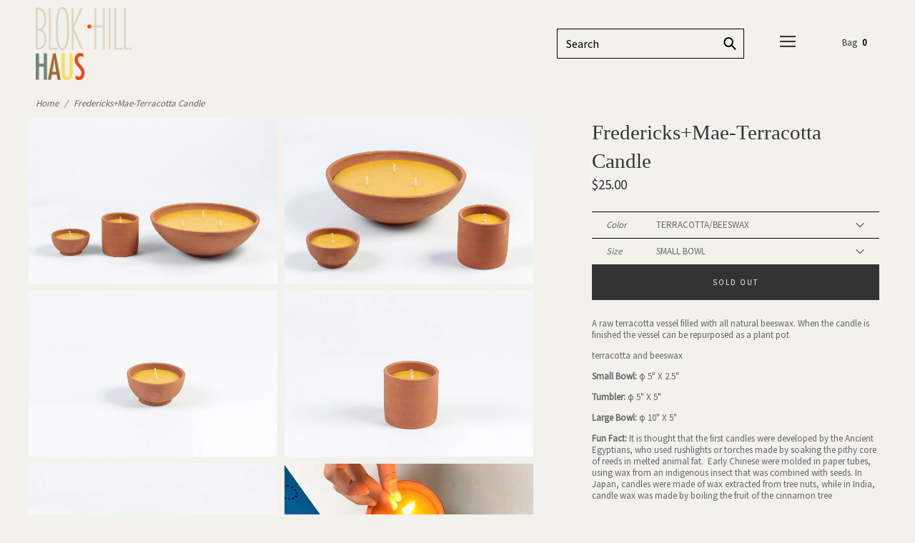

--- FILE ---
content_type: text/html; charset=utf-8
request_url: https://blokhill.com/products/fredericks-mae-terracotta-candle
body_size: 31685
content:
<!doctype html>
  <!--[if IE 8]><html class="no-js ie9 lt-ie9" lang="en"> <![endif]-->
  <!--[if IE 9 ]><html class="ie9 no-js"> <![endif]-->
  <!--[if !IE]><!--><html class="not-ie"><!--<![endif]-->
  <head>
    <meta name="google-site-verification" content="i8td1imwS9EV05-iAgx9j1MBWu_YGgsWo6VA_CHFGCg" />
    <meta charset="utf-8">
    <meta http-equiv="X-UA-Compatible" content="IE=edge,chrome=1">

    
      <link rel="shortcut icon" href="//blokhill.com/cdn/shop/files/blackfavicon_32x32.png?v=1613576367" type="image/png" />
    

    <!-- Title and description ================================================== -->
    <title>
    Fredericks+Mae-Terracotta Candle &ndash; Blok Hill (Haus)
    </title>

    
    <meta name="description" content="A raw terracotta vessel filled with all natural beeswax. When the candle is finished the vessel can be repurposed as a plant pot  terracotta and beeswax Small Bowl: φ 5&quot; X 2.5&quot; Tumbler: φ 5&quot; X 5&quot; Large Bowl: φ 10&quot; X 5&quot; Fun Fact: It is thought that the first candles were developed by the Ancient Egyptians, who used rush">
    

    <!-- Helpers ================================================== -->
    <!-- /snippets/social-meta-tags.liquid -->


  <meta property="og:type" content="product">
  <meta property="og:title" content="Fredericks+Mae-Terracotta Candle">
  
  <meta property="og:image" content="http://blokhill.com/cdn/shop/products/TERRACOTTACANDLES3_grande.jpg?v=1585148072">
  <meta property="og:image:secure_url" content="https://blokhill.com/cdn/shop/products/TERRACOTTACANDLES3_grande.jpg?v=1585148072">
  
  <meta property="og:image" content="http://blokhill.com/cdn/shop/products/TERRACOTTACANDLES2_grande.jpg?v=1585148072">
  <meta property="og:image:secure_url" content="https://blokhill.com/cdn/shop/products/TERRACOTTACANDLES2_grande.jpg?v=1585148072">
  
  <meta property="og:image" content="http://blokhill.com/cdn/shop/products/TERRACOTTACANDLES1_grande.jpg?v=1585147451">
  <meta property="og:image:secure_url" content="https://blokhill.com/cdn/shop/products/TERRACOTTACANDLES1_grande.jpg?v=1585147451">
  
  <meta property="og:price:amount" content="25.00">
  <meta property="og:price:currency" content="USD">


  <meta property="og:description" content="A raw terracotta vessel filled with all natural beeswax. When the candle is finished the vessel can be repurposed as a plant pot  terracotta and beeswax Small Bowl: φ 5&quot; X 2.5&quot; Tumbler: φ 5&quot; X 5&quot; Large Bowl: φ 10&quot; X 5&quot; Fun Fact: It is thought that the first candles were developed by the Ancient Egyptians, who used rush">

  <meta property="og:url" content="https://blokhill.com/products/fredericks-mae-terracotta-candle">
  <meta property="og:site_name" content="Blok Hill (Haus)">



  <meta name="twitter:site" content="@">


  <meta name="twitter:card" content="summary">


  <meta name="twitter:title" content="Fredericks+Mae-Terracotta Candle">
  <meta name="twitter:description" content="
A raw terracotta vessel filled with all natural beeswax. When the candle is finished the vessel can be repurposed as a plant pot 

terracotta and beeswax
Small Bowl: φ 5&quot; X 2.5&quot;
Tumbler: φ 5&quot; X 5&quot;
La">
  <meta name="twitter:image" content="https://blokhill.com/cdn/shop/products/TERRACOTTACANDLES3_grande.jpg?v=1585148072">
  <meta name="twitter:image:width" content="600">
  <meta name="twitter:image:height" content="600">


    <link rel="canonical" href="https://blokhill.com/products/fredericks-mae-terracotta-candle">
    <meta name="viewport" content="width=device-width,initial-scale=1">
  
  


  
  <script>
    window.MeteorMenu = window.MeteorMenu || {};
  </script>
  <script type="text/javascript" src="https://cdn-meteor.heliumdev.com/embed/3.6.4/meteor.js?api_key=faaef610f0578d69d4ef20d3d7c9ce724ab9fe0c39d983d1385e69f6efb194b2" async></script>
  <link rel="stylesheet" media="async" href="https://cdn-meteor.heliumdev.com/embed/3.6.4/meteor.css?api_key=faaef610f0578d69d4ef20d3d7c9ce724ab9fe0c39d983d1385e69f6efb194b2" />


  <script>window.performance && window.performance.mark && window.performance.mark('shopify.content_for_header.start');</script><meta name="google-site-verification" content="pBdA-GiQOJrnICTwimrgrHvC51B1JJCiJBFUm9Bt6-E">
<meta id="shopify-digital-wallet" name="shopify-digital-wallet" content="/20373509/digital_wallets/dialog">
<meta name="shopify-checkout-api-token" content="b351faeb9f01f5c52aa621fc0eb6b8e1">
<meta id="in-context-paypal-metadata" data-shop-id="20373509" data-venmo-supported="false" data-environment="production" data-locale="en_US" data-paypal-v4="true" data-currency="USD">
<link rel="alternate" type="application/json+oembed" href="https://blokhill.com/products/fredericks-mae-terracotta-candle.oembed">
<script async="async" src="/checkouts/internal/preloads.js?locale=en-US"></script>
<link rel="preconnect" href="https://shop.app" crossorigin="anonymous">
<script async="async" src="https://shop.app/checkouts/internal/preloads.js?locale=en-US&shop_id=20373509" crossorigin="anonymous"></script>
<script id="apple-pay-shop-capabilities" type="application/json">{"shopId":20373509,"countryCode":"US","currencyCode":"USD","merchantCapabilities":["supports3DS"],"merchantId":"gid:\/\/shopify\/Shop\/20373509","merchantName":"Blok Hill (Haus)","requiredBillingContactFields":["postalAddress","email","phone"],"requiredShippingContactFields":["postalAddress","email","phone"],"shippingType":"shipping","supportedNetworks":["visa","masterCard","amex","discover","elo","jcb"],"total":{"type":"pending","label":"Blok Hill (Haus)","amount":"1.00"},"shopifyPaymentsEnabled":true,"supportsSubscriptions":true}</script>
<script id="shopify-features" type="application/json">{"accessToken":"b351faeb9f01f5c52aa621fc0eb6b8e1","betas":["rich-media-storefront-analytics"],"domain":"blokhill.com","predictiveSearch":true,"shopId":20373509,"locale":"en"}</script>
<script>var Shopify = Shopify || {};
Shopify.shop = "blok-hill.myshopify.com";
Shopify.locale = "en";
Shopify.currency = {"active":"USD","rate":"1.0"};
Shopify.country = "US";
Shopify.theme = {"name":"Palo Alto - PC","id":131668902109,"schema_name":"Palo Alto","schema_version":"2.0.9","theme_store_id":777,"role":"main"};
Shopify.theme.handle = "null";
Shopify.theme.style = {"id":null,"handle":null};
Shopify.cdnHost = "blokhill.com/cdn";
Shopify.routes = Shopify.routes || {};
Shopify.routes.root = "/";</script>
<script type="module">!function(o){(o.Shopify=o.Shopify||{}).modules=!0}(window);</script>
<script>!function(o){function n(){var o=[];function n(){o.push(Array.prototype.slice.apply(arguments))}return n.q=o,n}var t=o.Shopify=o.Shopify||{};t.loadFeatures=n(),t.autoloadFeatures=n()}(window);</script>
<script>
  window.ShopifyPay = window.ShopifyPay || {};
  window.ShopifyPay.apiHost = "shop.app\/pay";
  window.ShopifyPay.redirectState = null;
</script>
<script id="shop-js-analytics" type="application/json">{"pageType":"product"}</script>
<script defer="defer" async type="module" src="//blokhill.com/cdn/shopifycloud/shop-js/modules/v2/client.init-shop-cart-sync_BT-GjEfc.en.esm.js"></script>
<script defer="defer" async type="module" src="//blokhill.com/cdn/shopifycloud/shop-js/modules/v2/chunk.common_D58fp_Oc.esm.js"></script>
<script defer="defer" async type="module" src="//blokhill.com/cdn/shopifycloud/shop-js/modules/v2/chunk.modal_xMitdFEc.esm.js"></script>
<script type="module">
  await import("//blokhill.com/cdn/shopifycloud/shop-js/modules/v2/client.init-shop-cart-sync_BT-GjEfc.en.esm.js");
await import("//blokhill.com/cdn/shopifycloud/shop-js/modules/v2/chunk.common_D58fp_Oc.esm.js");
await import("//blokhill.com/cdn/shopifycloud/shop-js/modules/v2/chunk.modal_xMitdFEc.esm.js");

  window.Shopify.SignInWithShop?.initShopCartSync?.({"fedCMEnabled":true,"windoidEnabled":true});

</script>
<script>
  window.Shopify = window.Shopify || {};
  if (!window.Shopify.featureAssets) window.Shopify.featureAssets = {};
  window.Shopify.featureAssets['shop-js'] = {"shop-cart-sync":["modules/v2/client.shop-cart-sync_DZOKe7Ll.en.esm.js","modules/v2/chunk.common_D58fp_Oc.esm.js","modules/v2/chunk.modal_xMitdFEc.esm.js"],"init-fed-cm":["modules/v2/client.init-fed-cm_B6oLuCjv.en.esm.js","modules/v2/chunk.common_D58fp_Oc.esm.js","modules/v2/chunk.modal_xMitdFEc.esm.js"],"shop-cash-offers":["modules/v2/client.shop-cash-offers_D2sdYoxE.en.esm.js","modules/v2/chunk.common_D58fp_Oc.esm.js","modules/v2/chunk.modal_xMitdFEc.esm.js"],"shop-login-button":["modules/v2/client.shop-login-button_QeVjl5Y3.en.esm.js","modules/v2/chunk.common_D58fp_Oc.esm.js","modules/v2/chunk.modal_xMitdFEc.esm.js"],"pay-button":["modules/v2/client.pay-button_DXTOsIq6.en.esm.js","modules/v2/chunk.common_D58fp_Oc.esm.js","modules/v2/chunk.modal_xMitdFEc.esm.js"],"shop-button":["modules/v2/client.shop-button_DQZHx9pm.en.esm.js","modules/v2/chunk.common_D58fp_Oc.esm.js","modules/v2/chunk.modal_xMitdFEc.esm.js"],"avatar":["modules/v2/client.avatar_BTnouDA3.en.esm.js"],"init-windoid":["modules/v2/client.init-windoid_CR1B-cfM.en.esm.js","modules/v2/chunk.common_D58fp_Oc.esm.js","modules/v2/chunk.modal_xMitdFEc.esm.js"],"init-shop-for-new-customer-accounts":["modules/v2/client.init-shop-for-new-customer-accounts_C_vY_xzh.en.esm.js","modules/v2/client.shop-login-button_QeVjl5Y3.en.esm.js","modules/v2/chunk.common_D58fp_Oc.esm.js","modules/v2/chunk.modal_xMitdFEc.esm.js"],"init-shop-email-lookup-coordinator":["modules/v2/client.init-shop-email-lookup-coordinator_BI7n9ZSv.en.esm.js","modules/v2/chunk.common_D58fp_Oc.esm.js","modules/v2/chunk.modal_xMitdFEc.esm.js"],"init-shop-cart-sync":["modules/v2/client.init-shop-cart-sync_BT-GjEfc.en.esm.js","modules/v2/chunk.common_D58fp_Oc.esm.js","modules/v2/chunk.modal_xMitdFEc.esm.js"],"shop-toast-manager":["modules/v2/client.shop-toast-manager_DiYdP3xc.en.esm.js","modules/v2/chunk.common_D58fp_Oc.esm.js","modules/v2/chunk.modal_xMitdFEc.esm.js"],"init-customer-accounts":["modules/v2/client.init-customer-accounts_D9ZNqS-Q.en.esm.js","modules/v2/client.shop-login-button_QeVjl5Y3.en.esm.js","modules/v2/chunk.common_D58fp_Oc.esm.js","modules/v2/chunk.modal_xMitdFEc.esm.js"],"init-customer-accounts-sign-up":["modules/v2/client.init-customer-accounts-sign-up_iGw4briv.en.esm.js","modules/v2/client.shop-login-button_QeVjl5Y3.en.esm.js","modules/v2/chunk.common_D58fp_Oc.esm.js","modules/v2/chunk.modal_xMitdFEc.esm.js"],"shop-follow-button":["modules/v2/client.shop-follow-button_CqMgW2wH.en.esm.js","modules/v2/chunk.common_D58fp_Oc.esm.js","modules/v2/chunk.modal_xMitdFEc.esm.js"],"checkout-modal":["modules/v2/client.checkout-modal_xHeaAweL.en.esm.js","modules/v2/chunk.common_D58fp_Oc.esm.js","modules/v2/chunk.modal_xMitdFEc.esm.js"],"shop-login":["modules/v2/client.shop-login_D91U-Q7h.en.esm.js","modules/v2/chunk.common_D58fp_Oc.esm.js","modules/v2/chunk.modal_xMitdFEc.esm.js"],"lead-capture":["modules/v2/client.lead-capture_BJmE1dJe.en.esm.js","modules/v2/chunk.common_D58fp_Oc.esm.js","modules/v2/chunk.modal_xMitdFEc.esm.js"],"payment-terms":["modules/v2/client.payment-terms_Ci9AEqFq.en.esm.js","modules/v2/chunk.common_D58fp_Oc.esm.js","modules/v2/chunk.modal_xMitdFEc.esm.js"]};
</script>
<script>(function() {
  var isLoaded = false;
  function asyncLoad() {
    if (isLoaded) return;
    isLoaded = true;
    var urls = ["https:\/\/cloudsearch-1f874.kxcdn.com\/shopify.js?srp=\/a\/search\u0026shop=blok-hill.myshopify.com","https:\/\/cdn.hextom.com\/js\/freeshippingbar.js?shop=blok-hill.myshopify.com"];
    for (var i = 0; i < urls.length; i++) {
      var s = document.createElement('script');
      s.type = 'text/javascript';
      s.async = true;
      s.src = urls[i];
      var x = document.getElementsByTagName('script')[0];
      x.parentNode.insertBefore(s, x);
    }
  };
  if(window.attachEvent) {
    window.attachEvent('onload', asyncLoad);
  } else {
    window.addEventListener('load', asyncLoad, false);
  }
})();</script>
<script id="__st">var __st={"a":20373509,"offset":-18000,"reqid":"0701cce2-27a5-4fe0-a72a-135e5558eb36-1769219106","pageurl":"blokhill.com\/products\/fredericks-mae-terracotta-candle","u":"97a6c55c9e08","p":"product","rtyp":"product","rid":4595816824925};</script>
<script>window.ShopifyPaypalV4VisibilityTracking = true;</script>
<script id="captcha-bootstrap">!function(){'use strict';const t='contact',e='account',n='new_comment',o=[[t,t],['blogs',n],['comments',n],[t,'customer']],c=[[e,'customer_login'],[e,'guest_login'],[e,'recover_customer_password'],[e,'create_customer']],r=t=>t.map((([t,e])=>`form[action*='/${t}']:not([data-nocaptcha='true']) input[name='form_type'][value='${e}']`)).join(','),a=t=>()=>t?[...document.querySelectorAll(t)].map((t=>t.form)):[];function s(){const t=[...o],e=r(t);return a(e)}const i='password',u='form_key',d=['recaptcha-v3-token','g-recaptcha-response','h-captcha-response',i],f=()=>{try{return window.sessionStorage}catch{return}},m='__shopify_v',_=t=>t.elements[u];function p(t,e,n=!1){try{const o=window.sessionStorage,c=JSON.parse(o.getItem(e)),{data:r}=function(t){const{data:e,action:n}=t;return t[m]||n?{data:e,action:n}:{data:t,action:n}}(c);for(const[e,n]of Object.entries(r))t.elements[e]&&(t.elements[e].value=n);n&&o.removeItem(e)}catch(o){console.error('form repopulation failed',{error:o})}}const l='form_type',E='cptcha';function T(t){t.dataset[E]=!0}const w=window,h=w.document,L='Shopify',v='ce_forms',y='captcha';let A=!1;((t,e)=>{const n=(g='f06e6c50-85a8-45c8-87d0-21a2b65856fe',I='https://cdn.shopify.com/shopifycloud/storefront-forms-hcaptcha/ce_storefront_forms_captcha_hcaptcha.v1.5.2.iife.js',D={infoText:'Protected by hCaptcha',privacyText:'Privacy',termsText:'Terms'},(t,e,n)=>{const o=w[L][v],c=o.bindForm;if(c)return c(t,g,e,D).then(n);var r;o.q.push([[t,g,e,D],n]),r=I,A||(h.body.append(Object.assign(h.createElement('script'),{id:'captcha-provider',async:!0,src:r})),A=!0)});var g,I,D;w[L]=w[L]||{},w[L][v]=w[L][v]||{},w[L][v].q=[],w[L][y]=w[L][y]||{},w[L][y].protect=function(t,e){n(t,void 0,e),T(t)},Object.freeze(w[L][y]),function(t,e,n,w,h,L){const[v,y,A,g]=function(t,e,n){const i=e?o:[],u=t?c:[],d=[...i,...u],f=r(d),m=r(i),_=r(d.filter((([t,e])=>n.includes(e))));return[a(f),a(m),a(_),s()]}(w,h,L),I=t=>{const e=t.target;return e instanceof HTMLFormElement?e:e&&e.form},D=t=>v().includes(t);t.addEventListener('submit',(t=>{const e=I(t);if(!e)return;const n=D(e)&&!e.dataset.hcaptchaBound&&!e.dataset.recaptchaBound,o=_(e),c=g().includes(e)&&(!o||!o.value);(n||c)&&t.preventDefault(),c&&!n&&(function(t){try{if(!f())return;!function(t){const e=f();if(!e)return;const n=_(t);if(!n)return;const o=n.value;o&&e.removeItem(o)}(t);const e=Array.from(Array(32),(()=>Math.random().toString(36)[2])).join('');!function(t,e){_(t)||t.append(Object.assign(document.createElement('input'),{type:'hidden',name:u})),t.elements[u].value=e}(t,e),function(t,e){const n=f();if(!n)return;const o=[...t.querySelectorAll(`input[type='${i}']`)].map((({name:t})=>t)),c=[...d,...o],r={};for(const[a,s]of new FormData(t).entries())c.includes(a)||(r[a]=s);n.setItem(e,JSON.stringify({[m]:1,action:t.action,data:r}))}(t,e)}catch(e){console.error('failed to persist form',e)}}(e),e.submit())}));const S=(t,e)=>{t&&!t.dataset[E]&&(n(t,e.some((e=>e===t))),T(t))};for(const o of['focusin','change'])t.addEventListener(o,(t=>{const e=I(t);D(e)&&S(e,y())}));const B=e.get('form_key'),M=e.get(l),P=B&&M;t.addEventListener('DOMContentLoaded',(()=>{const t=y();if(P)for(const e of t)e.elements[l].value===M&&p(e,B);[...new Set([...A(),...v().filter((t=>'true'===t.dataset.shopifyCaptcha))])].forEach((e=>S(e,t)))}))}(h,new URLSearchParams(w.location.search),n,t,e,['guest_login'])})(!0,!0)}();</script>
<script integrity="sha256-4kQ18oKyAcykRKYeNunJcIwy7WH5gtpwJnB7kiuLZ1E=" data-source-attribution="shopify.loadfeatures" defer="defer" src="//blokhill.com/cdn/shopifycloud/storefront/assets/storefront/load_feature-a0a9edcb.js" crossorigin="anonymous"></script>
<script crossorigin="anonymous" defer="defer" src="//blokhill.com/cdn/shopifycloud/storefront/assets/shopify_pay/storefront-65b4c6d7.js?v=20250812"></script>
<script data-source-attribution="shopify.dynamic_checkout.dynamic.init">var Shopify=Shopify||{};Shopify.PaymentButton=Shopify.PaymentButton||{isStorefrontPortableWallets:!0,init:function(){window.Shopify.PaymentButton.init=function(){};var t=document.createElement("script");t.src="https://blokhill.com/cdn/shopifycloud/portable-wallets/latest/portable-wallets.en.js",t.type="module",document.head.appendChild(t)}};
</script>
<script data-source-attribution="shopify.dynamic_checkout.buyer_consent">
  function portableWalletsHideBuyerConsent(e){var t=document.getElementById("shopify-buyer-consent"),n=document.getElementById("shopify-subscription-policy-button");t&&n&&(t.classList.add("hidden"),t.setAttribute("aria-hidden","true"),n.removeEventListener("click",e))}function portableWalletsShowBuyerConsent(e){var t=document.getElementById("shopify-buyer-consent"),n=document.getElementById("shopify-subscription-policy-button");t&&n&&(t.classList.remove("hidden"),t.removeAttribute("aria-hidden"),n.addEventListener("click",e))}window.Shopify?.PaymentButton&&(window.Shopify.PaymentButton.hideBuyerConsent=portableWalletsHideBuyerConsent,window.Shopify.PaymentButton.showBuyerConsent=portableWalletsShowBuyerConsent);
</script>
<script data-source-attribution="shopify.dynamic_checkout.cart.bootstrap">document.addEventListener("DOMContentLoaded",(function(){function t(){return document.querySelector("shopify-accelerated-checkout-cart, shopify-accelerated-checkout")}if(t())Shopify.PaymentButton.init();else{new MutationObserver((function(e,n){t()&&(Shopify.PaymentButton.init(),n.disconnect())})).observe(document.body,{childList:!0,subtree:!0})}}));
</script>
<link id="shopify-accelerated-checkout-styles" rel="stylesheet" media="screen" href="https://blokhill.com/cdn/shopifycloud/portable-wallets/latest/accelerated-checkout-backwards-compat.css" crossorigin="anonymous">
<style id="shopify-accelerated-checkout-cart">
        #shopify-buyer-consent {
  margin-top: 1em;
  display: inline-block;
  width: 100%;
}

#shopify-buyer-consent.hidden {
  display: none;
}

#shopify-subscription-policy-button {
  background: none;
  border: none;
  padding: 0;
  text-decoration: underline;
  font-size: inherit;
  cursor: pointer;
}

#shopify-subscription-policy-button::before {
  box-shadow: none;
}

      </style>

<script>window.performance && window.performance.mark && window.performance.mark('shopify.content_for_header.end');</script>
<script type="text/javascript">window.moneyFormat = "${{amount}}";
    window.globoAlsoBoughtMoneyFormat = "${{amount}}";
    window.shopCurrency = "USD";
    window.curCurrency = "USD";
    window.assetsUrl = '//blokhill.com/cdn/shop/t/16/assets/';
    window.globoAlsoBoughtRootUrl = '';
  </script>
  <link href="//blokhill.com/cdn/shop/t/16/assets/globo.alsobought.css?v=101574173781213772261648468164" rel="stylesheet" type="text/css" media="all" />  <script src="//blokhill.com/cdn/shop/t/16/assets/globo.alsobought.js?v=81593474027395265421648468165" data-instant-track type="text/javascript"></script>
  <script data-instant-track>
    var globoAlsoBought = new globoAlsoBought({
      apiUrl: "https://related-products.globosoftware.net/v2/public/api",
      shop: "blok-hill.myshopify.com",
      domain: "blokhill.com",
      view_name: 'globo.related',
      cart_properties_name: 'utm_source',
      cart_properties_value: 'globoRelatedProducts',
      manualRecommendations: {},
      discount: false,
      hidewatermark: true,
      redirect: true,
      exclude_tags: [],
      carousel_items: 6,
      carousel_autoplay: false,
      productBoughtTogether: {
        enable: false,
        limit: 10,
        random: false,
        template: 2,
        thisItem: true,
        conditions: ["bought_together","manual","vendor","type","collection","tags","global"]
      },
      productRelated: {
        enable: false,
        limit: 10,
        random: false,
        template: 1,
        thisItem: false,
        conditions: ["vendor","type","collection","tags","global"]
      },
      cart: {
        enable: true,
        limit: 10,
        random: false,
        template: 3,
        conditions: ["manual","bought_together","tags","global"],
        products: []
      },product: {
          id: 4595816824925,
          title: "Fredericks+Mae-Terracotta Candle",
          handle: "fredericks-mae-terracotta-candle",
          price: 2500,
          compare_at_price: null,
          images: ["//blokhill.com/cdn/shop/products/TERRACOTTACANDLES3.jpg?v=1585148072"],
          variants: [{"id":32149346451549,"title":"TERRACOTTA\/BEESWAX \/ SMALL BOWL","option1":"TERRACOTTA\/BEESWAX","option2":"SMALL BOWL","option3":null,"sku":"0461\/63\/62-TERRACOTTA\/BEESWAX-SMALL BOWL","requires_shipping":true,"taxable":true,"featured_image":null,"available":false,"name":"Fredericks+Mae-Terracotta Candle - TERRACOTTA\/BEESWAX \/ SMALL BOWL","public_title":"TERRACOTTA\/BEESWAX \/ SMALL BOWL","options":["TERRACOTTA\/BEESWAX","SMALL BOWL"],"price":2500,"weight":0,"compare_at_price":null,"inventory_quantity":0,"inventory_management":"shopify","inventory_policy":"deny","barcode":"46451549","requires_selling_plan":false,"selling_plan_allocations":[]},{"id":32149346418781,"title":"TERRACOTTA\/BEESWAX \/ TUMBLER","option1":"TERRACOTTA\/BEESWAX","option2":"TUMBLER","option3":null,"sku":"0461\/63\/62-TERRACOTTA\/BEESWAX-TUMBLER","requires_shipping":true,"taxable":true,"featured_image":null,"available":false,"name":"Fredericks+Mae-Terracotta Candle - TERRACOTTA\/BEESWAX \/ TUMBLER","public_title":"TERRACOTTA\/BEESWAX \/ TUMBLER","options":["TERRACOTTA\/BEESWAX","TUMBLER"],"price":4000,"weight":0,"compare_at_price":null,"inventory_quantity":0,"inventory_management":"shopify","inventory_policy":"deny","barcode":"46418781","requires_selling_plan":false,"selling_plan_allocations":[]},{"id":32149346386013,"title":"TERRACOTTA\/BEESWAX \/ LARGE BOWL","option1":"TERRACOTTA\/BEESWAX","option2":"LARGE BOWL","option3":null,"sku":"0461\/63\/62-TERRACOTTA\/BEESWAX-LARGE BOWL","requires_shipping":true,"taxable":true,"featured_image":null,"available":false,"name":"Fredericks+Mae-Terracotta Candle - TERRACOTTA\/BEESWAX \/ LARGE BOWL","public_title":"TERRACOTTA\/BEESWAX \/ LARGE BOWL","options":["TERRACOTTA\/BEESWAX","LARGE BOWL"],"price":15000,"weight":0,"compare_at_price":null,"inventory_quantity":0,"inventory_management":"shopify","inventory_policy":"deny","barcode":"46386013","requires_selling_plan":false,"selling_plan_allocations":[]}],
          available: false,
          vendor: "Fredericks+Mae",
          product_type: "Home",
          tags: ["blok haus","candle","F+M","gift","home"],
          collection:"apothecary"},no_image_url: "https://cdn.shopify.com/s/images/admin/no-image-large.gif"
    });
  </script>
  <script src="//blokhill.com/cdn/shop/t/16/assets/globo.alsobought.data.js?v=105630072655324445081648468194" data-instant-track type="text/javascript"></script>
  

    <!-- Google Webfonts ================================================== -->
    
<script>window.fonts = [];</script>














	
		
		
		 <script>window.fonts.push('Source+Sans+Pro:regular');</script>
		<noscript><link href="//fonts.googleapis.com/css?family=Source+Sans+Pro:regular" rel="stylesheet" type="text/css" media="all" /></noscript>
	







    <!-- CSS ================================================== -->
    <link href="//blokhill.com/cdn/shop/t/16/assets/theme.scss.css?v=7252281682455246511761236771" rel="stylesheet" type="text/css" media="all" />

    <noscript>
      <style>
      /* Hide the element that masks the body while the fonts load */
      .block-body {display: none !important;}
      </style>
    </noscript>

    <!-- Header hook for plugins ================================================== -->
    <!-- /snippets/oldIE-js.liquid -->



<!-- Old IE -->

<!--[if lt IE 9]>
<script src="//html5shiv.googlecode.com/svn/trunk/html5.js" type="text/javascript"></script>
<script src="//blokhill.com/cdn/shop/t/16/assets/respond.min.js?v=52248677837542619231648468174" type="text/javascript"></script>
<link href="//blokhill.com/cdn/shop/t/16/assets/respond-proxy.html" id="respond-proxy" rel="respond-proxy" />
<link href="//blokhill.com/search?q=ae02470bb1bcf54957d1c0777e694837" id="respond-redirect" rel="respond-redirect" />
<script src="//blokhill.com/search?q=ae02470bb1bcf54957d1c0777e694837" type="text/javascript"></script>
<![endif]-->
<!--[if (lte IE 9) ]>
<script src="//blokhill.com/cdn/shop/t/16/assets/match-media.min.js?v=159635276924582161481648468170" type="text/javascript"></script>
<script src="//blokhill.com/cdn/shop/t/16/assets/matchMedia.addListener.js?v=119002121768420123661648468171" type="text/javascript"></script>
<![endif]-->
<script src="//ajax.googleapis.com/ajax/libs/webfont/1/webfont.js" type="text/javascript"></script>
<script src="//ajax.googleapis.com/ajax/libs/jquery/3.1.0/jquery.min.js" type="text/javascript"></script>
<script src="//blokhill.com/cdn/shop/t/16/assets/lazysizes.min.js?v=44221880238361578931648468170" async=""></script>



<script> 
/* Modernizr 2.8.3 (Custom Build) | MIT & BSD
 */
;window.Modernizr=function(a,b,c){function z(a){j.cssText=a}function A(a,b){return z(m.join(a+";")+(b||""))}function B(a,b){return typeof a===b}function C(a,b){return!!~(""+a).indexOf(b)}function D(a,b){for(var d in a){var e=a[d];if(!C(e,"-")&&j[e]!==c)return b=="pfx"?e:!0}return!1}function E(a,b,d){for(var e in a){var f=b[a[e]];if(f!==c)return d===!1?a[e]:B(f,"function")?f.bind(d||b):f}return!1}function F(a,b,c){var d=a.charAt(0).toUpperCase()+a.slice(1),e=(a+" "+o.join(d+" ")+d).split(" ");return B(b,"string")||B(b,"undefined")?D(e,b):(e=(a+" "+p.join(d+" ")+d).split(" "),E(e,b,c))}var d="2.8.3",e={},f=!0,g=b.documentElement,h="modernizr",i=b.createElement(h),j=i.style,k,l={}.toString,m=" -webkit- -moz- -o- -ms- ".split(" "),n="Webkit Moz O ms",o=n.split(" "),p=n.toLowerCase().split(" "),q={},r={},s={},t=[],u=t.slice,v,w=function(a,c,d,e){var f,i,j,k,l=b.createElement("div"),m=b.body,n=m||b.createElement("body");if(parseInt(d,10))while(d--)j=b.createElement("div"),j.id=e?e[d]:h+(d+1),l.appendChild(j);return f=["&#173;",'<style id="s',h,'">',a,"</style>"].join(""),l.id=h,(m?l:n).innerHTML+=f,n.appendChild(l),m||(n.style.background="",n.style.overflow="hidden",k=g.style.overflow,g.style.overflow="hidden",g.appendChild(n)),i=c(l,a),m?l.parentNode.removeChild(l):(n.parentNode.removeChild(n),g.style.overflow=k),!!i},x={}.hasOwnProperty,y;!B(x,"undefined")&&!B(x.call,"undefined")?y=function(a,b){return x.call(a,b)}:y=function(a,b){return b in a&&B(a.constructor.prototype[b],"undefined")},Function.prototype.bind||(Function.prototype.bind=function(b){var c=this;if(typeof c!="function")throw new TypeError;var d=u.call(arguments,1),e=function(){if(this instanceof e){var a=function(){};a.prototype=c.prototype;var f=new a,g=c.apply(f,d.concat(u.call(arguments)));return Object(g)===g?g:f}return c.apply(b,d.concat(u.call(arguments)))};return e}),q.touch=function(){var c;return"ontouchstart"in a||a.DocumentTouch&&b instanceof DocumentTouch?c=!0:w(["@media (",m.join("touch-enabled),("),h,")","{#modernizr{top:9px;position:absolute}}"].join(""),function(a){c=a.offsetTop===9}),c},q.csstransforms=function(){return!!F("transform")},q.csstransforms3d=function(){var a=!!F("perspective");return a&&"webkitPerspective"in g.style&&w("@media (transform-3d),(-webkit-transform-3d){#modernizr{left:9px;position:absolute;height:3px;}}",function(b,c){a=b.offsetLeft===9&&b.offsetHeight===3}),a},q.fontface=function(){var a;return w('@font-face {font-family:"font";src:url("https://")}',function(c,d){var e=b.getElementById("smodernizr"),f=e.sheet||e.styleSheet,g=f?f.cssRules&&f.cssRules[0]?f.cssRules[0].cssText:f.cssText||"":"";a=/src/i.test(g)&&g.indexOf(d.split(" ")[0])===0}),a};for(var G in q)y(q,G)&&(v=G.toLowerCase(),e[v]=q[G](),t.push((e[v]?"":"no-")+v));return e.addTest=function(a,b){if(typeof a=="object")for(var d in a)y(a,d)&&e.addTest(d,a[d]);else{a=a.toLowerCase();if(e[a]!==c)return e;b=typeof b=="function"?b():b,typeof f!="undefined"&&f&&(g.className+=" supports-"+(b?"":"no-")+a),e[a]=b}return e},z(""),i=k=null,e._version=d,e._prefixes=m,e._domPrefixes=p,e._cssomPrefixes=o,e.testProp=function(a){return D([a])},e.testAllProps=F,e.testStyles=w,g.className=g.className.replace(/(^|\s)no-js(\s|$)/,"$1$2")+(f?" supports-js supports-"+t.join(" supports-"):""),e}(this,this.document);

/*!
 * enquire.js v2.1.2 - Awesome Media Queries in JavaScript
 * Copyright (c) 2014 Nick Williams - http://wicky.nillia.ms/enquire.js
 * License: MIT (http://www.opensource.org/licenses/mit-license.php)
 */

!function(a,b,c){var d=window.matchMedia;"undefined"!=typeof module&&module.exports?module.exports=c(d):"function"==typeof define&&define.amd?define(function(){return b[a]=c(d)}):b[a]=c(d)}("enquire",this,function(a){"use strict";function b(a,b){var c,d=0,e=a.length;for(d;e>d&&(c=b(a[d],d),c!==!1);d++);}function c(a){return"[object Array]"===Object.prototype.toString.apply(a)}function d(a){return"function"==typeof a}function e(a){this.options=a,!a.deferSetup&&this.setup()}function f(b,c){this.query=b,this.isUnconditional=c,this.handlers=[],this.mql=a(b);var d=this;this.listener=function(a){d.mql=a,d.assess()},this.mql.addListener(this.listener)}function g(){if(!a)throw new Error("matchMedia not present, legacy browsers require a polyfill");this.queries={},this.browserIsIncapable=!a("only all").matches}return e.prototype={setup:function(){this.options.setup&&this.options.setup(),this.initialised=!0},on:function(){!this.initialised&&this.setup(),this.options.match&&this.options.match()},off:function(){this.options.unmatch&&this.options.unmatch()},destroy:function(){this.options.destroy?this.options.destroy():this.off()},equals:function(a){return this.options===a||this.options.match===a}},f.prototype={addHandler:function(a){var b=new e(a);this.handlers.push(b),this.matches()&&b.on()},removeHandler:function(a){var c=this.handlers;b(c,function(b,d){return b.equals(a)?(b.destroy(),!c.splice(d,1)):void 0})},matches:function(){return this.mql.matches||this.isUnconditional},clear:function(){b(this.handlers,function(a){a.destroy()}),this.mql.removeListener(this.listener),this.handlers.length=0},assess:function(){var a=this.matches()?"on":"off";b(this.handlers,function(b){b[a]()})}},g.prototype={register:function(a,e,g){var h=this.queries,i=g&&this.browserIsIncapable;return h[a]||(h[a]=new f(a,i)),d(e)&&(e={match:e}),c(e)||(e=[e]),b(e,function(b){d(b)&&(b={match:b}),h[a].addHandler(b)}),this},unregister:function(a,b){var c=this.queries[a];return c&&(b?c.removeHandler(b):(c.clear(),delete this.queries[a])),this}},new g});

/*!
 * imagesLoaded PACKAGED v4.1.0
 * JavaScript is all like "You images are done yet or what?"
 * MIT License
 */

!function(t,e){"function"==typeof define&&define.amd?define("ev-emitter/ev-emitter",e):"object"==typeof module&&module.exports?module.exports=e():t.EvEmitter=e()}(this,function(){function t(){}var e=t.prototype;return e.on=function(t,e){if(t&&e){var i=this._events=this._events||{},n=i[t]=i[t]||[];return-1==n.indexOf(e)&&n.push(e),this}},e.once=function(t,e){if(t&&e){this.on(t,e);var i=this._onceEvents=this._onceEvents||{},n=i[t]=i[t]||[];return n[e]=!0,this}},e.off=function(t,e){var i=this._events&&this._events[t];if(i&&i.length){var n=i.indexOf(e);return-1!=n&&i.splice(n,1),this}},e.emitEvent=function(t,e){var i=this._events&&this._events[t];if(i&&i.length){var n=0,o=i[n];e=e||[];for(var r=this._onceEvents&&this._onceEvents[t];o;){var s=r&&r[o];s&&(this.off(t,o),delete r[o]),o.apply(this,e),n+=s?0:1,o=i[n]}return this}},t}),function(t,e){"use strict";"function"==typeof define&&define.amd?define(["ev-emitter/ev-emitter"],function(i){return e(t,i)}):"object"==typeof module&&module.exports?module.exports=e(t,require("ev-emitter")):t.imagesLoaded=e(t,t.EvEmitter)}(window,function(t,e){function i(t,e){for(var i in e)t[i]=e[i];return t}function n(t){var e=[];if(Array.isArray(t))e=t;else if("number"==typeof t.length)for(var i=0;i<t.length;i++)e.push(t[i]);else e.push(t);return e}function o(t,e,r){return this instanceof o?("string"==typeof t&&(t=document.querySelectorAll(t)),this.elements=n(t),this.options=i({},this.options),"function"==typeof e?r=e:i(this.options,e),r&&this.on("always",r),this.getImages(),h&&(this.jqDeferred=new h.Deferred),void setTimeout(function(){this.check()}.bind(this))):new o(t,e,r)}function r(t){this.img=t}function s(t,e){this.url=t,this.element=e,this.img=new Image}var h=t.jQuery,a=t.console;o.prototype=Object.create(e.prototype),o.prototype.options={},o.prototype.getImages=function(){this.images=[],this.elements.forEach(this.addElementImages,this)},o.prototype.addElementImages=function(t){"IMG"==t.nodeName&&this.addImage(t),this.options.background===!0&&this.addElementBackgroundImages(t);var e=t.nodeType;if(e&&d[e]){for(var i=t.querySelectorAll("img"),n=0;n<i.length;n++){var o=i[n];this.addImage(o)}if("string"==typeof this.options.background){var r=t.querySelectorAll(this.options.background);for(n=0;n<r.length;n++){var s=r[n];this.addElementBackgroundImages(s)}}}};var d={1:!0,9:!0,11:!0};return o.prototype.addElementBackgroundImages=function(t){var e=getComputedStyle(t);if(e)for(var i=/url\((['"])?(.*?)\1\)/gi,n=i.exec(e.backgroundImage);null!==n;){var o=n&&n[2];o&&this.addBackground(o,t),n=i.exec(e.backgroundImage)}},o.prototype.addImage=function(t){var e=new r(t);this.images.push(e)},o.prototype.addBackground=function(t,e){var i=new s(t,e);this.images.push(i)},o.prototype.check=function(){function t(t,i,n){setTimeout(function(){e.progress(t,i,n)})}var e=this;return this.progressedCount=0,this.hasAnyBroken=!1,this.images.length?void this.images.forEach(function(e){e.once("progress",t),e.check()}):void this.complete()},o.prototype.progress=function(t,e,i){this.progressedCount++,this.hasAnyBroken=this.hasAnyBroken||!t.isLoaded,this.emitEvent("progress",[this,t,e]),this.jqDeferred&&this.jqDeferred.notify&&this.jqDeferred.notify(this,t),this.progressedCount==this.images.length&&this.complete(),this.options.debug&&a&&a.log("progress: "+i,t,e)},o.prototype.complete=function(){var t=this.hasAnyBroken?"fail":"done";if(this.isComplete=!0,this.emitEvent(t,[this]),this.emitEvent("always",[this]),this.jqDeferred){var e=this.hasAnyBroken?"reject":"resolve";this.jqDeferred[e](this)}},r.prototype=Object.create(e.prototype),r.prototype.check=function(){var t=this.getIsImageComplete();return t?void this.confirm(0!==this.img.naturalWidth,"naturalWidth"):(this.proxyImage=new Image,this.proxyImage.addEventListener("load",this),this.proxyImage.addEventListener("error",this),this.img.addEventListener("load",this),this.img.addEventListener("error",this),void(this.proxyImage.src=this.img.src))},r.prototype.getIsImageComplete=function(){return this.img.complete&&void 0!==this.img.naturalWidth},r.prototype.confirm=function(t,e){this.isLoaded=t,this.emitEvent("progress",[this,this.img,e])},r.prototype.handleEvent=function(t){var e="on"+t.type;this[e]&&this[e](t)},r.prototype.onload=function(){this.confirm(!0,"onload"),this.unbindEvents()},r.prototype.onerror=function(){this.confirm(!1,"onerror"),this.unbindEvents()},r.prototype.unbindEvents=function(){this.proxyImage.removeEventListener("load",this),this.proxyImage.removeEventListener("error",this),this.img.removeEventListener("load",this),this.img.removeEventListener("error",this)},s.prototype=Object.create(r.prototype),s.prototype.check=function(){this.img.addEventListener("load",this),this.img.addEventListener("error",this),this.img.src=this.url;var t=this.getIsImageComplete();t&&(this.confirm(0!==this.img.naturalWidth,"naturalWidth"),this.unbindEvents())},s.prototype.unbindEvents=function(){this.img.removeEventListener("load",this),this.img.removeEventListener("error",this)},s.prototype.confirm=function(t,e){this.isLoaded=t,this.emitEvent("progress",[this,this.element,e])},o.makeJQueryPlugin=function(e){e=e||t.jQuery,e&&(h=e,h.fn.imagesLoaded=function(t,e){var i=new o(this,t,e);return i.jqDeferred.promise(h(this))})},o.makeJQueryPlugin(),o});

window.PaloAlto = window.PaloAlto || {};

</script>
  <!-- "snippets/sca-quick-view-init.liquid" was not rendered, the associated app was uninstalled -->
 

<link href="https://monorail-edge.shopifysvc.com" rel="dns-prefetch">
<script>(function(){if ("sendBeacon" in navigator && "performance" in window) {try {var session_token_from_headers = performance.getEntriesByType('navigation')[0].serverTiming.find(x => x.name == '_s').description;} catch {var session_token_from_headers = undefined;}var session_cookie_matches = document.cookie.match(/_shopify_s=([^;]*)/);var session_token_from_cookie = session_cookie_matches && session_cookie_matches.length === 2 ? session_cookie_matches[1] : "";var session_token = session_token_from_headers || session_token_from_cookie || "";function handle_abandonment_event(e) {var entries = performance.getEntries().filter(function(entry) {return /monorail-edge.shopifysvc.com/.test(entry.name);});if (!window.abandonment_tracked && entries.length === 0) {window.abandonment_tracked = true;var currentMs = Date.now();var navigation_start = performance.timing.navigationStart;var payload = {shop_id: 20373509,url: window.location.href,navigation_start,duration: currentMs - navigation_start,session_token,page_type: "product"};window.navigator.sendBeacon("https://monorail-edge.shopifysvc.com/v1/produce", JSON.stringify({schema_id: "online_store_buyer_site_abandonment/1.1",payload: payload,metadata: {event_created_at_ms: currentMs,event_sent_at_ms: currentMs}}));}}window.addEventListener('pagehide', handle_abandonment_event);}}());</script>
<script id="web-pixels-manager-setup">(function e(e,d,r,n,o){if(void 0===o&&(o={}),!Boolean(null===(a=null===(i=window.Shopify)||void 0===i?void 0:i.analytics)||void 0===a?void 0:a.replayQueue)){var i,a;window.Shopify=window.Shopify||{};var t=window.Shopify;t.analytics=t.analytics||{};var s=t.analytics;s.replayQueue=[],s.publish=function(e,d,r){return s.replayQueue.push([e,d,r]),!0};try{self.performance.mark("wpm:start")}catch(e){}var l=function(){var e={modern:/Edge?\/(1{2}[4-9]|1[2-9]\d|[2-9]\d{2}|\d{4,})\.\d+(\.\d+|)|Firefox\/(1{2}[4-9]|1[2-9]\d|[2-9]\d{2}|\d{4,})\.\d+(\.\d+|)|Chrom(ium|e)\/(9{2}|\d{3,})\.\d+(\.\d+|)|(Maci|X1{2}).+ Version\/(15\.\d+|(1[6-9]|[2-9]\d|\d{3,})\.\d+)([,.]\d+|)( \(\w+\)|)( Mobile\/\w+|) Safari\/|Chrome.+OPR\/(9{2}|\d{3,})\.\d+\.\d+|(CPU[ +]OS|iPhone[ +]OS|CPU[ +]iPhone|CPU IPhone OS|CPU iPad OS)[ +]+(15[._]\d+|(1[6-9]|[2-9]\d|\d{3,})[._]\d+)([._]\d+|)|Android:?[ /-](13[3-9]|1[4-9]\d|[2-9]\d{2}|\d{4,})(\.\d+|)(\.\d+|)|Android.+Firefox\/(13[5-9]|1[4-9]\d|[2-9]\d{2}|\d{4,})\.\d+(\.\d+|)|Android.+Chrom(ium|e)\/(13[3-9]|1[4-9]\d|[2-9]\d{2}|\d{4,})\.\d+(\.\d+|)|SamsungBrowser\/([2-9]\d|\d{3,})\.\d+/,legacy:/Edge?\/(1[6-9]|[2-9]\d|\d{3,})\.\d+(\.\d+|)|Firefox\/(5[4-9]|[6-9]\d|\d{3,})\.\d+(\.\d+|)|Chrom(ium|e)\/(5[1-9]|[6-9]\d|\d{3,})\.\d+(\.\d+|)([\d.]+$|.*Safari\/(?![\d.]+ Edge\/[\d.]+$))|(Maci|X1{2}).+ Version\/(10\.\d+|(1[1-9]|[2-9]\d|\d{3,})\.\d+)([,.]\d+|)( \(\w+\)|)( Mobile\/\w+|) Safari\/|Chrome.+OPR\/(3[89]|[4-9]\d|\d{3,})\.\d+\.\d+|(CPU[ +]OS|iPhone[ +]OS|CPU[ +]iPhone|CPU IPhone OS|CPU iPad OS)[ +]+(10[._]\d+|(1[1-9]|[2-9]\d|\d{3,})[._]\d+)([._]\d+|)|Android:?[ /-](13[3-9]|1[4-9]\d|[2-9]\d{2}|\d{4,})(\.\d+|)(\.\d+|)|Mobile Safari.+OPR\/([89]\d|\d{3,})\.\d+\.\d+|Android.+Firefox\/(13[5-9]|1[4-9]\d|[2-9]\d{2}|\d{4,})\.\d+(\.\d+|)|Android.+Chrom(ium|e)\/(13[3-9]|1[4-9]\d|[2-9]\d{2}|\d{4,})\.\d+(\.\d+|)|Android.+(UC? ?Browser|UCWEB|U3)[ /]?(15\.([5-9]|\d{2,})|(1[6-9]|[2-9]\d|\d{3,})\.\d+)\.\d+|SamsungBrowser\/(5\.\d+|([6-9]|\d{2,})\.\d+)|Android.+MQ{2}Browser\/(14(\.(9|\d{2,})|)|(1[5-9]|[2-9]\d|\d{3,})(\.\d+|))(\.\d+|)|K[Aa][Ii]OS\/(3\.\d+|([4-9]|\d{2,})\.\d+)(\.\d+|)/},d=e.modern,r=e.legacy,n=navigator.userAgent;return n.match(d)?"modern":n.match(r)?"legacy":"unknown"}(),u="modern"===l?"modern":"legacy",c=(null!=n?n:{modern:"",legacy:""})[u],f=function(e){return[e.baseUrl,"/wpm","/b",e.hashVersion,"modern"===e.buildTarget?"m":"l",".js"].join("")}({baseUrl:d,hashVersion:r,buildTarget:u}),m=function(e){var d=e.version,r=e.bundleTarget,n=e.surface,o=e.pageUrl,i=e.monorailEndpoint;return{emit:function(e){var a=e.status,t=e.errorMsg,s=(new Date).getTime(),l=JSON.stringify({metadata:{event_sent_at_ms:s},events:[{schema_id:"web_pixels_manager_load/3.1",payload:{version:d,bundle_target:r,page_url:o,status:a,surface:n,error_msg:t},metadata:{event_created_at_ms:s}}]});if(!i)return console&&console.warn&&console.warn("[Web Pixels Manager] No Monorail endpoint provided, skipping logging."),!1;try{return self.navigator.sendBeacon.bind(self.navigator)(i,l)}catch(e){}var u=new XMLHttpRequest;try{return u.open("POST",i,!0),u.setRequestHeader("Content-Type","text/plain"),u.send(l),!0}catch(e){return console&&console.warn&&console.warn("[Web Pixels Manager] Got an unhandled error while logging to Monorail."),!1}}}}({version:r,bundleTarget:l,surface:e.surface,pageUrl:self.location.href,monorailEndpoint:e.monorailEndpoint});try{o.browserTarget=l,function(e){var d=e.src,r=e.async,n=void 0===r||r,o=e.onload,i=e.onerror,a=e.sri,t=e.scriptDataAttributes,s=void 0===t?{}:t,l=document.createElement("script"),u=document.querySelector("head"),c=document.querySelector("body");if(l.async=n,l.src=d,a&&(l.integrity=a,l.crossOrigin="anonymous"),s)for(var f in s)if(Object.prototype.hasOwnProperty.call(s,f))try{l.dataset[f]=s[f]}catch(e){}if(o&&l.addEventListener("load",o),i&&l.addEventListener("error",i),u)u.appendChild(l);else{if(!c)throw new Error("Did not find a head or body element to append the script");c.appendChild(l)}}({src:f,async:!0,onload:function(){if(!function(){var e,d;return Boolean(null===(d=null===(e=window.Shopify)||void 0===e?void 0:e.analytics)||void 0===d?void 0:d.initialized)}()){var d=window.webPixelsManager.init(e)||void 0;if(d){var r=window.Shopify.analytics;r.replayQueue.forEach((function(e){var r=e[0],n=e[1],o=e[2];d.publishCustomEvent(r,n,o)})),r.replayQueue=[],r.publish=d.publishCustomEvent,r.visitor=d.visitor,r.initialized=!0}}},onerror:function(){return m.emit({status:"failed",errorMsg:"".concat(f," has failed to load")})},sri:function(e){var d=/^sha384-[A-Za-z0-9+/=]+$/;return"string"==typeof e&&d.test(e)}(c)?c:"",scriptDataAttributes:o}),m.emit({status:"loading"})}catch(e){m.emit({status:"failed",errorMsg:(null==e?void 0:e.message)||"Unknown error"})}}})({shopId: 20373509,storefrontBaseUrl: "https://blokhill.com",extensionsBaseUrl: "https://extensions.shopifycdn.com/cdn/shopifycloud/web-pixels-manager",monorailEndpoint: "https://monorail-edge.shopifysvc.com/unstable/produce_batch",surface: "storefront-renderer",enabledBetaFlags: ["2dca8a86"],webPixelsConfigList: [{"id":"511574237","configuration":"{\"config\":\"{\\\"pixel_id\\\":\\\"GT-PJRM5M5\\\",\\\"target_country\\\":\\\"US\\\",\\\"gtag_events\\\":[{\\\"type\\\":\\\"purchase\\\",\\\"action_label\\\":\\\"MC-2JRYRT1MHM\\\"},{\\\"type\\\":\\\"page_view\\\",\\\"action_label\\\":\\\"MC-2JRYRT1MHM\\\"},{\\\"type\\\":\\\"view_item\\\",\\\"action_label\\\":\\\"MC-2JRYRT1MHM\\\"}],\\\"enable_monitoring_mode\\\":false}\"}","eventPayloadVersion":"v1","runtimeContext":"OPEN","scriptVersion":"b2a88bafab3e21179ed38636efcd8a93","type":"APP","apiClientId":1780363,"privacyPurposes":[],"dataSharingAdjustments":{"protectedCustomerApprovalScopes":["read_customer_address","read_customer_email","read_customer_name","read_customer_personal_data","read_customer_phone"]}},{"id":"210927837","configuration":"{\"pixel_id\":\"980178502475923\",\"pixel_type\":\"facebook_pixel\",\"metaapp_system_user_token\":\"-\"}","eventPayloadVersion":"v1","runtimeContext":"OPEN","scriptVersion":"ca16bc87fe92b6042fbaa3acc2fbdaa6","type":"APP","apiClientId":2329312,"privacyPurposes":["ANALYTICS","MARKETING","SALE_OF_DATA"],"dataSharingAdjustments":{"protectedCustomerApprovalScopes":["read_customer_address","read_customer_email","read_customer_name","read_customer_personal_data","read_customer_phone"]}},{"id":"shopify-app-pixel","configuration":"{}","eventPayloadVersion":"v1","runtimeContext":"STRICT","scriptVersion":"0450","apiClientId":"shopify-pixel","type":"APP","privacyPurposes":["ANALYTICS","MARKETING"]},{"id":"shopify-custom-pixel","eventPayloadVersion":"v1","runtimeContext":"LAX","scriptVersion":"0450","apiClientId":"shopify-pixel","type":"CUSTOM","privacyPurposes":["ANALYTICS","MARKETING"]}],isMerchantRequest: false,initData: {"shop":{"name":"Blok Hill (Haus)","paymentSettings":{"currencyCode":"USD"},"myshopifyDomain":"blok-hill.myshopify.com","countryCode":"US","storefrontUrl":"https:\/\/blokhill.com"},"customer":null,"cart":null,"checkout":null,"productVariants":[{"price":{"amount":25.0,"currencyCode":"USD"},"product":{"title":"Fredericks+Mae-Terracotta Candle","vendor":"Fredericks+Mae","id":"4595816824925","untranslatedTitle":"Fredericks+Mae-Terracotta Candle","url":"\/products\/fredericks-mae-terracotta-candle","type":"Home"},"id":"32149346451549","image":{"src":"\/\/blokhill.com\/cdn\/shop\/products\/TERRACOTTACANDLES3.jpg?v=1585148072"},"sku":"0461\/63\/62-TERRACOTTA\/BEESWAX-SMALL BOWL","title":"TERRACOTTA\/BEESWAX \/ SMALL BOWL","untranslatedTitle":"TERRACOTTA\/BEESWAX \/ SMALL BOWL"},{"price":{"amount":40.0,"currencyCode":"USD"},"product":{"title":"Fredericks+Mae-Terracotta Candle","vendor":"Fredericks+Mae","id":"4595816824925","untranslatedTitle":"Fredericks+Mae-Terracotta Candle","url":"\/products\/fredericks-mae-terracotta-candle","type":"Home"},"id":"32149346418781","image":{"src":"\/\/blokhill.com\/cdn\/shop\/products\/TERRACOTTACANDLES3.jpg?v=1585148072"},"sku":"0461\/63\/62-TERRACOTTA\/BEESWAX-TUMBLER","title":"TERRACOTTA\/BEESWAX \/ TUMBLER","untranslatedTitle":"TERRACOTTA\/BEESWAX \/ TUMBLER"},{"price":{"amount":150.0,"currencyCode":"USD"},"product":{"title":"Fredericks+Mae-Terracotta Candle","vendor":"Fredericks+Mae","id":"4595816824925","untranslatedTitle":"Fredericks+Mae-Terracotta Candle","url":"\/products\/fredericks-mae-terracotta-candle","type":"Home"},"id":"32149346386013","image":{"src":"\/\/blokhill.com\/cdn\/shop\/products\/TERRACOTTACANDLES3.jpg?v=1585148072"},"sku":"0461\/63\/62-TERRACOTTA\/BEESWAX-LARGE BOWL","title":"TERRACOTTA\/BEESWAX \/ LARGE BOWL","untranslatedTitle":"TERRACOTTA\/BEESWAX \/ LARGE BOWL"}],"purchasingCompany":null},},"https://blokhill.com/cdn","fcfee988w5aeb613cpc8e4bc33m6693e112",{"modern":"","legacy":""},{"shopId":"20373509","storefrontBaseUrl":"https:\/\/blokhill.com","extensionBaseUrl":"https:\/\/extensions.shopifycdn.com\/cdn\/shopifycloud\/web-pixels-manager","surface":"storefront-renderer","enabledBetaFlags":"[\"2dca8a86\"]","isMerchantRequest":"false","hashVersion":"fcfee988w5aeb613cpc8e4bc33m6693e112","publish":"custom","events":"[[\"page_viewed\",{}],[\"product_viewed\",{\"productVariant\":{\"price\":{\"amount\":25.0,\"currencyCode\":\"USD\"},\"product\":{\"title\":\"Fredericks+Mae-Terracotta Candle\",\"vendor\":\"Fredericks+Mae\",\"id\":\"4595816824925\",\"untranslatedTitle\":\"Fredericks+Mae-Terracotta Candle\",\"url\":\"\/products\/fredericks-mae-terracotta-candle\",\"type\":\"Home\"},\"id\":\"32149346451549\",\"image\":{\"src\":\"\/\/blokhill.com\/cdn\/shop\/products\/TERRACOTTACANDLES3.jpg?v=1585148072\"},\"sku\":\"0461\/63\/62-TERRACOTTA\/BEESWAX-SMALL BOWL\",\"title\":\"TERRACOTTA\/BEESWAX \/ SMALL BOWL\",\"untranslatedTitle\":\"TERRACOTTA\/BEESWAX \/ SMALL BOWL\"}}]]"});</script><script>
  window.ShopifyAnalytics = window.ShopifyAnalytics || {};
  window.ShopifyAnalytics.meta = window.ShopifyAnalytics.meta || {};
  window.ShopifyAnalytics.meta.currency = 'USD';
  var meta = {"product":{"id":4595816824925,"gid":"gid:\/\/shopify\/Product\/4595816824925","vendor":"Fredericks+Mae","type":"Home","handle":"fredericks-mae-terracotta-candle","variants":[{"id":32149346451549,"price":2500,"name":"Fredericks+Mae-Terracotta Candle - TERRACOTTA\/BEESWAX \/ SMALL BOWL","public_title":"TERRACOTTA\/BEESWAX \/ SMALL BOWL","sku":"0461\/63\/62-TERRACOTTA\/BEESWAX-SMALL BOWL"},{"id":32149346418781,"price":4000,"name":"Fredericks+Mae-Terracotta Candle - TERRACOTTA\/BEESWAX \/ TUMBLER","public_title":"TERRACOTTA\/BEESWAX \/ TUMBLER","sku":"0461\/63\/62-TERRACOTTA\/BEESWAX-TUMBLER"},{"id":32149346386013,"price":15000,"name":"Fredericks+Mae-Terracotta Candle - TERRACOTTA\/BEESWAX \/ LARGE BOWL","public_title":"TERRACOTTA\/BEESWAX \/ LARGE BOWL","sku":"0461\/63\/62-TERRACOTTA\/BEESWAX-LARGE BOWL"}],"remote":false},"page":{"pageType":"product","resourceType":"product","resourceId":4595816824925,"requestId":"0701cce2-27a5-4fe0-a72a-135e5558eb36-1769219106"}};
  for (var attr in meta) {
    window.ShopifyAnalytics.meta[attr] = meta[attr];
  }
</script>
<script class="analytics">
  (function () {
    var customDocumentWrite = function(content) {
      var jquery = null;

      if (window.jQuery) {
        jquery = window.jQuery;
      } else if (window.Checkout && window.Checkout.$) {
        jquery = window.Checkout.$;
      }

      if (jquery) {
        jquery('body').append(content);
      }
    };

    var hasLoggedConversion = function(token) {
      if (token) {
        return document.cookie.indexOf('loggedConversion=' + token) !== -1;
      }
      return false;
    }

    var setCookieIfConversion = function(token) {
      if (token) {
        var twoMonthsFromNow = new Date(Date.now());
        twoMonthsFromNow.setMonth(twoMonthsFromNow.getMonth() + 2);

        document.cookie = 'loggedConversion=' + token + '; expires=' + twoMonthsFromNow;
      }
    }

    var trekkie = window.ShopifyAnalytics.lib = window.trekkie = window.trekkie || [];
    if (trekkie.integrations) {
      return;
    }
    trekkie.methods = [
      'identify',
      'page',
      'ready',
      'track',
      'trackForm',
      'trackLink'
    ];
    trekkie.factory = function(method) {
      return function() {
        var args = Array.prototype.slice.call(arguments);
        args.unshift(method);
        trekkie.push(args);
        return trekkie;
      };
    };
    for (var i = 0; i < trekkie.methods.length; i++) {
      var key = trekkie.methods[i];
      trekkie[key] = trekkie.factory(key);
    }
    trekkie.load = function(config) {
      trekkie.config = config || {};
      trekkie.config.initialDocumentCookie = document.cookie;
      var first = document.getElementsByTagName('script')[0];
      var script = document.createElement('script');
      script.type = 'text/javascript';
      script.onerror = function(e) {
        var scriptFallback = document.createElement('script');
        scriptFallback.type = 'text/javascript';
        scriptFallback.onerror = function(error) {
                var Monorail = {
      produce: function produce(monorailDomain, schemaId, payload) {
        var currentMs = new Date().getTime();
        var event = {
          schema_id: schemaId,
          payload: payload,
          metadata: {
            event_created_at_ms: currentMs,
            event_sent_at_ms: currentMs
          }
        };
        return Monorail.sendRequest("https://" + monorailDomain + "/v1/produce", JSON.stringify(event));
      },
      sendRequest: function sendRequest(endpointUrl, payload) {
        // Try the sendBeacon API
        if (window && window.navigator && typeof window.navigator.sendBeacon === 'function' && typeof window.Blob === 'function' && !Monorail.isIos12()) {
          var blobData = new window.Blob([payload], {
            type: 'text/plain'
          });

          if (window.navigator.sendBeacon(endpointUrl, blobData)) {
            return true;
          } // sendBeacon was not successful

        } // XHR beacon

        var xhr = new XMLHttpRequest();

        try {
          xhr.open('POST', endpointUrl);
          xhr.setRequestHeader('Content-Type', 'text/plain');
          xhr.send(payload);
        } catch (e) {
          console.log(e);
        }

        return false;
      },
      isIos12: function isIos12() {
        return window.navigator.userAgent.lastIndexOf('iPhone; CPU iPhone OS 12_') !== -1 || window.navigator.userAgent.lastIndexOf('iPad; CPU OS 12_') !== -1;
      }
    };
    Monorail.produce('monorail-edge.shopifysvc.com',
      'trekkie_storefront_load_errors/1.1',
      {shop_id: 20373509,
      theme_id: 131668902109,
      app_name: "storefront",
      context_url: window.location.href,
      source_url: "//blokhill.com/cdn/s/trekkie.storefront.8d95595f799fbf7e1d32231b9a28fd43b70c67d3.min.js"});

        };
        scriptFallback.async = true;
        scriptFallback.src = '//blokhill.com/cdn/s/trekkie.storefront.8d95595f799fbf7e1d32231b9a28fd43b70c67d3.min.js';
        first.parentNode.insertBefore(scriptFallback, first);
      };
      script.async = true;
      script.src = '//blokhill.com/cdn/s/trekkie.storefront.8d95595f799fbf7e1d32231b9a28fd43b70c67d3.min.js';
      first.parentNode.insertBefore(script, first);
    };
    trekkie.load(
      {"Trekkie":{"appName":"storefront","development":false,"defaultAttributes":{"shopId":20373509,"isMerchantRequest":null,"themeId":131668902109,"themeCityHash":"1057491596779291163","contentLanguage":"en","currency":"USD","eventMetadataId":"1590b1b0-5356-4ecd-a959-3026001d8a06"},"isServerSideCookieWritingEnabled":true,"monorailRegion":"shop_domain","enabledBetaFlags":["65f19447"]},"Session Attribution":{},"S2S":{"facebookCapiEnabled":false,"source":"trekkie-storefront-renderer","apiClientId":580111}}
    );

    var loaded = false;
    trekkie.ready(function() {
      if (loaded) return;
      loaded = true;

      window.ShopifyAnalytics.lib = window.trekkie;

      var originalDocumentWrite = document.write;
      document.write = customDocumentWrite;
      try { window.ShopifyAnalytics.merchantGoogleAnalytics.call(this); } catch(error) {};
      document.write = originalDocumentWrite;

      window.ShopifyAnalytics.lib.page(null,{"pageType":"product","resourceType":"product","resourceId":4595816824925,"requestId":"0701cce2-27a5-4fe0-a72a-135e5558eb36-1769219106","shopifyEmitted":true});

      var match = window.location.pathname.match(/checkouts\/(.+)\/(thank_you|post_purchase)/)
      var token = match? match[1]: undefined;
      if (!hasLoggedConversion(token)) {
        setCookieIfConversion(token);
        window.ShopifyAnalytics.lib.track("Viewed Product",{"currency":"USD","variantId":32149346451549,"productId":4595816824925,"productGid":"gid:\/\/shopify\/Product\/4595816824925","name":"Fredericks+Mae-Terracotta Candle - TERRACOTTA\/BEESWAX \/ SMALL BOWL","price":"25.00","sku":"0461\/63\/62-TERRACOTTA\/BEESWAX-SMALL BOWL","brand":"Fredericks+Mae","variant":"TERRACOTTA\/BEESWAX \/ SMALL BOWL","category":"Home","nonInteraction":true,"remote":false},undefined,undefined,{"shopifyEmitted":true});
      window.ShopifyAnalytics.lib.track("monorail:\/\/trekkie_storefront_viewed_product\/1.1",{"currency":"USD","variantId":32149346451549,"productId":4595816824925,"productGid":"gid:\/\/shopify\/Product\/4595816824925","name":"Fredericks+Mae-Terracotta Candle - TERRACOTTA\/BEESWAX \/ SMALL BOWL","price":"25.00","sku":"0461\/63\/62-TERRACOTTA\/BEESWAX-SMALL BOWL","brand":"Fredericks+Mae","variant":"TERRACOTTA\/BEESWAX \/ SMALL BOWL","category":"Home","nonInteraction":true,"remote":false,"referer":"https:\/\/blokhill.com\/products\/fredericks-mae-terracotta-candle"});
      }
    });


        var eventsListenerScript = document.createElement('script');
        eventsListenerScript.async = true;
        eventsListenerScript.src = "//blokhill.com/cdn/shopifycloud/storefront/assets/shop_events_listener-3da45d37.js";
        document.getElementsByTagName('head')[0].appendChild(eventsListenerScript);

})();</script>
<script
  defer
  src="https://blokhill.com/cdn/shopifycloud/perf-kit/shopify-perf-kit-3.0.4.min.js"
  data-application="storefront-renderer"
  data-shop-id="20373509"
  data-render-region="gcp-us-central1"
  data-page-type="product"
  data-theme-instance-id="131668902109"
  data-theme-name="Palo Alto"
  data-theme-version="2.0.9"
  data-monorail-region="shop_domain"
  data-resource-timing-sampling-rate="10"
  data-shs="true"
  data-shs-beacon="true"
  data-shs-export-with-fetch="true"
  data-shs-logs-sample-rate="1"
  data-shs-beacon-endpoint="https://blokhill.com/api/collect"
></script>
</head>

  <body id="fredericks-mae-terracotta-candle" class=" template-product no-outlines" >
  
    <div class = "block-body"></div>
    <div id="shopify-section-header" class="shopify-section header-wrapper"><style>
.site-header__logo img{ max-width:135px;
</style>




<!-- /snippets/nav-drawer.liquid -->

<div id="NavDrawer" class="drawer drawer--left">
  <div class="drawer__header">
        <div class="drawer__close js-drawer-close">
      <button type="button" class="icon-fallback-text">
        <span class="custom-icon-x" aria-hidden="true"></span>
      </button>
    </div>
  </div>

  <!-- Mobile Navigation -->
  <ul class="mobile-nav">
    <li class="mobile-nav__item">
      <div class="search-box">
        <form action="/search" method="get" role="search">
          <input type="search" name="q" placeholder="Search" aria-label="Search" autocomplete="off">
          <button type="submit">
            <svg aria-hidden="true" focusable="false" role="presentation" viewBox="0 0 37 40"><path d="M35.6 36l-9.8-9.8c4.1-5.4 3.6-13.2-1.3-18.1-5.4-5.4-14.2-5.4-19.7 0-5.4 5.4-5.4 14.2 0 19.7 2.6 2.6 6.1 4.1 9.8 4.1 3 0 5.9-1 8.3-2.8l9.8 9.8c.4.4.9.6 1.4.6s1-.2 1.4-.6c.9-.9.9-2.1.1-2.9zm-20.9-8.2c-2.6 0-5.1-1-7-2.9-3.9-3.9-3.9-10.1 0-14C9.6 9 12.2 8 14.7 8s5.1 1 7 2.9c3.9 3.9 3.9 10.1 0 14-1.9 1.9-4.4 2.9-7 2.9z"></path></svg>
          </button>
        </form>
      </div>
    </li>
    
    <li class = "mobile-nav__item">
      
    </li>
 
      
      
        <li class="mobile-nav__item" aria-haspopup="true">
          <div class="mobile-nav__has-sublist">
            <a href="/collections/new-arrivals" class="mobile-nav__link">NEW ARRIVALS</a>
            <div class="mobile-nav__toggle">
              <button type="button" class="icon-fallback-text mobile-nav__toggle-open">
                <span class="icon icon-plus" aria-hidden="true"></span>
                <span class="fallback-text">See More</span>
              </button>
              <button type="button" class="icon-fallback-text mobile-nav__toggle-close">
                <span class="icon icon-minus" aria-hidden="true"></span>
                <span class="fallback-text">"Close Cart"</span>
              </button>
            </div>
          </div>
          <ul class="mobile-nav__sublist">
            
              <li class="mobile-nav__item ">
                <a href="/collections/new-arrivals" class="mobile-nav__link" ><h5>Blok Hill</h5></a>
              </li>
            
              <li class="mobile-nav__item ">
                <a href="/collections/new-arrivals-haus" class="mobile-nav__link" ><h5>Blok Haus</h5></a>
              </li>
            
          </ul>
        </li>
      
     
      
      
        <li class="mobile-nav__item" aria-haspopup="true">
          <div class="mobile-nav__has-sublist">
            <a href="/collections/women-1" class="mobile-nav__link">Women</a>
            <div class="mobile-nav__toggle">
              <button type="button" class="icon-fallback-text mobile-nav__toggle-open">
                <span class="icon icon-plus" aria-hidden="true"></span>
                <span class="fallback-text">See More</span>
              </button>
              <button type="button" class="icon-fallback-text mobile-nav__toggle-close">
                <span class="icon icon-minus" aria-hidden="true"></span>
                <span class="fallback-text">"Close Cart"</span>
              </button>
            </div>
          </div>
          <ul class="mobile-nav__sublist">
            
              <li class="mobile-nav__item ">
                <a href="/collections/t-shirts" class="mobile-nav__link" ><h5>Tops + T-Shirts</h5></a>
              </li>
            
              <li class="mobile-nav__item ">
                <a href="/collections/sweaters-sweatshirts" class="mobile-nav__link" ><h5>Sweaters + Sweatshirts</h5></a>
              </li>
            
              <li class="mobile-nav__item ">
                <a href="/collections/bottoms" class="mobile-nav__link" ><h5>Bottoms</h5></a>
              </li>
            
              <li class="mobile-nav__item ">
                <a href="/collections/dresses" class="mobile-nav__link" ><h5>Dresses</h5></a>
              </li>
            
              <li class="mobile-nav__item ">
                <a href="/collections/jumpsuits-rompers" class="mobile-nav__link" ><h5>Jumpsuits + Overalls</h5></a>
              </li>
            
              <li class="mobile-nav__item ">
                <a href="/collections/jackets-coats" class="mobile-nav__link" ><h5>Jackets</h5></a>
              </li>
            
              <li class="mobile-nav__item ">
                <a href="/collections/footwear" class="mobile-nav__link" ><h5>Footwear</h5></a>
              </li>
            
          </ul>
        </li>
      
     
      
      
        <li class="mobile-nav__item" aria-haspopup="true">
          <div class="mobile-nav__has-sublist">
            <a href="/collections/men" class="mobile-nav__link">Men</a>
            <div class="mobile-nav__toggle">
              <button type="button" class="icon-fallback-text mobile-nav__toggle-open">
                <span class="icon icon-plus" aria-hidden="true"></span>
                <span class="fallback-text">See More</span>
              </button>
              <button type="button" class="icon-fallback-text mobile-nav__toggle-close">
                <span class="icon icon-minus" aria-hidden="true"></span>
                <span class="fallback-text">"Close Cart"</span>
              </button>
            </div>
          </div>
          <ul class="mobile-nav__sublist">
            
              <li class="mobile-nav__item ">
                <a href="/collections/tops/men's-tops" class="mobile-nav__link" ><h5>Tops</h5></a>
              </li>
            
              <li class="mobile-nav__item ">
                <a href="/collections/sweaters-sweatshirts/Men's-sweater+men's-sweatshirt" class="mobile-nav__link" ><h5>Sweaters + Sweatshirts</h5></a>
              </li>
            
              <li class="mobile-nav__item ">
                <a href="/collections/bottoms-1/men's-bottoms" class="mobile-nav__link" ><h5>Bottoms</h5></a>
              </li>
            
              <li class="mobile-nav__item ">
                <a href="/collections/footwear" class="mobile-nav__link" ><h5>Footwear</h5></a>
              </li>
            
          </ul>
        </li>
      
     
      
      
        <li class="mobile-nav__item" aria-haspopup="true">
          <div class="mobile-nav__has-sublist">
            <a href="/collections/accessories" class="mobile-nav__link">Accessories</a>
            <div class="mobile-nav__toggle">
              <button type="button" class="icon-fallback-text mobile-nav__toggle-open">
                <span class="icon icon-plus" aria-hidden="true"></span>
                <span class="fallback-text">See More</span>
              </button>
              <button type="button" class="icon-fallback-text mobile-nav__toggle-close">
                <span class="icon icon-minus" aria-hidden="true"></span>
                <span class="fallback-text">"Close Cart"</span>
              </button>
            </div>
          </div>
          <ul class="mobile-nav__sublist">
            
              <li class="mobile-nav__item ">
                <a href="/collections/bags" class="mobile-nav__link" ><h5>Bags</h5></a>
              </li>
            
              <li class="mobile-nav__item ">
                <a href="/collections/hats-scarves-gloves" class="mobile-nav__link" ><h5>Hats, Scarves + Gloves</h5></a>
              </li>
            
              <li class="mobile-nav__item ">
                <a href="/collections/socks-stockings" class="mobile-nav__link" ><h5>Socks</h5></a>
              </li>
            
              <li class="mobile-nav__item ">
                <a href="/collections/jewelry" class="mobile-nav__link" ><h5>Jewelry</h5></a>
              </li>
            
          </ul>
        </li>
      
     
      
      
        <li class="mobile-nav__item">
          <a href="/collections/blok-haus" class="mobile-nav__link" >Home</a>
        </li>
      
     
      
      
        <li class="mobile-nav__item">
          <a href="/collections/sale" class="mobile-nav__link" >Sale</a>
        </li>
      
     
      
      
        <li class="mobile-nav__item" aria-haspopup="true">
          <div class="mobile-nav__has-sublist">
            <a href="/pages/designers" class="mobile-nav__link">Designers</a>
            <div class="mobile-nav__toggle">
              <button type="button" class="icon-fallback-text mobile-nav__toggle-open">
                <span class="icon icon-plus" aria-hidden="true"></span>
                <span class="fallback-text">See More</span>
              </button>
              <button type="button" class="icon-fallback-text mobile-nav__toggle-close">
                <span class="icon icon-minus" aria-hidden="true"></span>
                <span class="fallback-text">"Close Cart"</span>
              </button>
            </div>
          </div>
          <ul class="mobile-nav__sublist">
            
              <li class="mobile-nav__item ">
                <a href="/collections/abacus-row" class="mobile-nav__link" ><h5>Abacus Row</h5></a>
              </li>
            
              <li class="mobile-nav__item ">
                <a href="/collections/agolde" class="mobile-nav__link" ><h5>AgoldE</h5></a>
              </li>
            
              <li class="mobile-nav__item ">
                <a href="/collections/ali-golden" class="mobile-nav__link" ><h5>Ali Golden</h5></a>
              </li>
            
              <li class="mobile-nav__item ">
                <a href="/collections/andrew-molleur" class="mobile-nav__link" ><h5>Andrew Molleur</h5></a>
              </li>
            
              <li class="mobile-nav__item ">
                <a href="/collections/areaware" class="mobile-nav__link" ><h5>Areaware</h5></a>
              </li>
            
              <li class="mobile-nav__item ">
                <a href="/collections/atelier-delphine" class="mobile-nav__link" ><h5>Atelier Delphine</h5></a>
              </li>
            
              <li class="mobile-nav__item ">
                <a href="/collections/autumn-cashmere" class="mobile-nav__link" ><h5>Autumn Cashmere</h5></a>
              </li>
            
              <li class="mobile-nav__item ">
                <a href="/collections/baggu" class="mobile-nav__link" ><h5>Baggu</h5></a>
              </li>
            
              <li class="mobile-nav__item ">
                <a href="/collections/citizens-of-humanity" class="mobile-nav__link" ><h5>Citizens of Humanity</h5></a>
              </li>
            
              <li class="mobile-nav__item ">
                <a href="/collections/everyday-oil" class="mobile-nav__link" ><h5>Everyday Oil</h5></a>
              </li>
            
              <li class="mobile-nav__item ">
                <a href="/collections/fredericks-mae" class="mobile-nav__link" ><h5>Fredericks + Mae</h5></a>
              </li>
            
              <li class="mobile-nav__item ">
                <a href="/collections/hartford" class="mobile-nav__link" ><h5>Hartford</h5></a>
              </li>
            
              <li class="mobile-nav__item ">
                <a href="/collections/hasami-porcelain" class="mobile-nav__link" ><h5>Hasami Porcelain</h5></a>
              </li>
            
              <li class="mobile-nav__item ">
                <a href="/collections/hawkins-ny" class="mobile-nav__link" ><h5>Hawkins NY</h5></a>
              </li>
            
              <li class="mobile-nav__item ">
                <a href="/collections/henrik-vibskov" class="mobile-nav__link" ><h5>Henrik Vibskov</h5></a>
              </li>
            
              <li class="mobile-nav__item ">
                <a href="/collections/ilana-kohn" class="mobile-nav__link" ><h5>Ilana Kohn</h5></a>
              </li>
            
              <li class="mobile-nav__item ">
                <a href="/collections/incienso-de-santa-fe" class="mobile-nav__link" ><h5>Incienso De Santa Fe</h5></a>
              </li>
            
              <li class="mobile-nav__item ">
                <a href="/collections/iris-hantverk" class="mobile-nav__link" ><h5>Iris Hantverk</h5></a>
              </li>
            
              <li class="mobile-nav__item ">
                <a href="/collections/jo-gordon" class="mobile-nav__link" ><h5>Jo Gordon</h5></a>
              </li>
            
              <li class="mobile-nav__item ">
                <a href="/collections/joshu-vela" class="mobile-nav__link" ><h5>Joshu + Vela</h5></a>
              </li>
            
              <li class="mobile-nav__item ">
                <a href="/collections/jungmaven" class="mobile-nav__link" ><h5>Jungmaven</h5></a>
              </li>
            
              <li class="mobile-nav__item ">
                <a href="/collections/juniper-ridge" class="mobile-nav__link" ><h5>Juniper Ridge</h5></a>
              </li>
            
              <li class="mobile-nav__item ">
                <a href="/collections/kinto" class="mobile-nav__link" ><h5>Kinto</h5></a>
              </li>
            
              <li class="mobile-nav__item ">
                <a href="/collections/kowtow" class="mobile-nav__link" ><h5>Kowtow</h5></a>
              </li>
            
              <li class="mobile-nav__item ">
                <a href="/collections/micaela-greg" class="mobile-nav__link" ><h5>Micaela Greg</h5></a>
              </li>
            
              <li class="mobile-nav__item ">
                <a href="/collections/morihata" class="mobile-nav__link" ><h5>Morihata</h5></a>
              </li>
            
              <li class="mobile-nav__item ">
                <a href="/collections/norden" class="mobile-nav__link" ><h5>Norden</h5></a>
              </li>
            
              <li class="mobile-nav__item ">
                <a href="/collections/revisited" class="mobile-nav__link" ><h5>Revisited</h5></a>
              </li>
            
              <li class="mobile-nav__item ">
                <a href="/collections/rita-row" class="mobile-nav__link" ><h5>Rita Row</h5></a>
              </li>
            
              <li class="mobile-nav__item ">
                <a href="/collections/saikai" class="mobile-nav__link" ><h5>Saikai</h5></a>
              </li>
            
              <li class="mobile-nav__item ">
                <a href="/collections/yield" class="mobile-nav__link" ><h5>Yield</h5></a>
              </li>
            
              <li class="mobile-nav__item ">
                <a href="/collections/linge-particulier" class="mobile-nav__link" ><h5>Linge Particulier</h5></a>
              </li>
            
          </ul>
        </li>
      
    
    
    
      
        <li class="mobile-nav__item">
          <a class = "mobile-nav__link" href="/account/login"><h3>Log in</h3></a>
        </li>
        
        <li class="mobile-nav__item">
          <a class = "mobile-nav__link" href="/account/register"><h3>Create account</h3></a>
        </li>
        
      
    
  </ul>
</div>
<!-- /snippets/cart-drawer.liquid -->

<div id="CartDrawer" class="drawer drawer--right">
  <div class="drawer__header">
    <div class="drawer__title h3">Shopping Cart</div>
    <div class="drawer__close js-drawer-close">
      <button type="button" class="icon-fallback-text">
        <span class="custom-icon-x" aria-hidden="true"></span>
      </button>
    </div>
  </div>
  <div class = "cart-drawer-spacer-line"></div>
  <div id="CartContainer"></div>
</div>



<header class="site-header is-moved-by-drawer relative " role="banner" data-section-id="header"  data-section-type="header" data-position="relative">

	<div class="wrapper ">
		<div class="grid--full grid--table">
		<!-- /snippets/site-logo.liquid -->

<div class="grid__item large--one-third medium-down--one-half">
  <h1 class="site-header__logo large--left" itemscope itemtype="http://schema.org/Organization">
    
    
      <a href="/" itemprop="url" class="site-header__logo-link">
        <img src="//blokhill.com/cdn/shop/files/BLOK_COLOR_OO2_cream_300x.png?v=1759585551" alt="Blok Hill (Haus)" itemprop="logo">
      </a>
    
    
    
    
  </h1>
</div>
		<!-- /snippets/site-nav.liquid -->

<div class="grid__item large--two-thirds large--text-right medium-down--hide">
  <ul class="site-nav" id="AccessibleNav">

    <li class="site-nav__item site-nav--compress__menu">
      <div class="search-box">
        <form action="/search" method="get" role="search">
          <input type="search" name="q" placeholder="Search" aria-label="Search" autocomplete="off">
          <button type="submit">
            <svg aria-hidden="true" focusable="false" role="presentation" viewBox="0 0 37 40"><path d="M35.6 36l-9.8-9.8c4.1-5.4 3.6-13.2-1.3-18.1-5.4-5.4-14.2-5.4-19.7 0-5.4 5.4-5.4 14.2 0 19.7 2.6 2.6 6.1 4.1 9.8 4.1 3 0 5.9-1 8.3-2.8l9.8 9.8c.4.4.9.6 1.4.6s1-.2 1.4-.6c.9-.9.9-2.1.1-2.9zm-20.9-8.2c-2.6 0-5.1-1-7-2.9-3.9-3.9-3.9-10.1 0-14C9.6 9 12.2 8 14.7 8s5.1 1 7 2.9c3.9 3.9 3.9 10.1 0 14-1.9 1.9-4.4 2.9-7 2.9z"></path></svg>
          </button>
        </form>
      </div>
      
      <button type="button" class="icon-fallback-text site-nav__link site-nav__link--icon js-drawer-open-left" aria-controls="NavDrawer">
        <span class="icon custom-icon-hamburger" aria-hidden="true"></span>
      </button>
    </li> 

 
      
      
        <li class="site-nav__item site-nav__expanded-item site-nav--has-dropdown" aria-haspopup="true">
          <div class = "drawer-nav__has-sublist">
            <a href="/collections/new-arrivals" class="site-nav__link">
              NEW ARRIVALS
            </a>
          </div>
          <button class = "drawer-nav__toggle"><span class="custom-icon-down-arrow" aria-hidden="true"></span></button>
          <ul class="site-nav__dropdown">
            
              <li>
                <a href="/collections/new-arrivals" class="site-nav__link">Blok Hill</a>
              </li>
            
              <li>
                <a href="/collections/new-arrivals-haus" class="site-nav__link">Blok Haus</a>
              </li>
            
          </ul>
        </li>
      
     
      
      
        <li class="site-nav__item site-nav__expanded-item site-nav--has-dropdown" aria-haspopup="true">
          <div class = "drawer-nav__has-sublist">
            <a href="/collections/women-1" class="site-nav__link">
              Women
            </a>
          </div>
          <button class = "drawer-nav__toggle"><span class="custom-icon-down-arrow" aria-hidden="true"></span></button>
          <ul class="site-nav__dropdown">
            
              <li>
                <a href="/collections/t-shirts" class="site-nav__link">Tops + T-Shirts</a>
              </li>
            
              <li>
                <a href="/collections/sweaters-sweatshirts" class="site-nav__link">Sweaters + Sweatshirts</a>
              </li>
            
              <li>
                <a href="/collections/bottoms" class="site-nav__link">Bottoms</a>
              </li>
            
              <li>
                <a href="/collections/dresses" class="site-nav__link">Dresses</a>
              </li>
            
              <li>
                <a href="/collections/jumpsuits-rompers" class="site-nav__link">Jumpsuits + Overalls</a>
              </li>
            
              <li>
                <a href="/collections/jackets-coats" class="site-nav__link">Jackets</a>
              </li>
            
              <li>
                <a href="/collections/footwear" class="site-nav__link">Footwear</a>
              </li>
            
          </ul>
        </li>
      
     
      
      
        <li class="site-nav__item site-nav__expanded-item site-nav--has-dropdown" aria-haspopup="true">
          <div class = "drawer-nav__has-sublist">
            <a href="/collections/men" class="site-nav__link">
              Men
            </a>
          </div>
          <button class = "drawer-nav__toggle"><span class="custom-icon-down-arrow" aria-hidden="true"></span></button>
          <ul class="site-nav__dropdown">
            
              <li>
                <a href="/collections/tops/men's-tops" class="site-nav__link">Tops</a>
              </li>
            
              <li>
                <a href="/collections/sweaters-sweatshirts/Men's-sweater+men's-sweatshirt" class="site-nav__link">Sweaters + Sweatshirts</a>
              </li>
            
              <li>
                <a href="/collections/bottoms-1/men's-bottoms" class="site-nav__link">Bottoms</a>
              </li>
            
              <li>
                <a href="/collections/footwear" class="site-nav__link">Footwear</a>
              </li>
            
          </ul>
        </li>
      
     
      
      
        <li class="site-nav__item site-nav__expanded-item site-nav--has-dropdown" aria-haspopup="true">
          <div class = "drawer-nav__has-sublist">
            <a href="/collections/accessories" class="site-nav__link">
              Accessories
            </a>
          </div>
          <button class = "drawer-nav__toggle"><span class="custom-icon-down-arrow" aria-hidden="true"></span></button>
          <ul class="site-nav__dropdown">
            
              <li>
                <a href="/collections/bags" class="site-nav__link">Bags</a>
              </li>
            
              <li>
                <a href="/collections/hats-scarves-gloves" class="site-nav__link">Hats, Scarves + Gloves</a>
              </li>
            
              <li>
                <a href="/collections/socks-stockings" class="site-nav__link">Socks</a>
              </li>
            
              <li>
                <a href="/collections/jewelry" class="site-nav__link">Jewelry</a>
              </li>
            
          </ul>
        </li>
      
     
      
      
        <li class="site-nav__item site-nav__expanded-item">
          <a href="/collections/blok-haus" class="site-nav__link">Home</a>
        </li>
      
     
      
      
        <li class="site-nav__item site-nav__expanded-item">
          <a href="/collections/sale" class="site-nav__link">Sale</a>
        </li>
      
     
      
      
        <li class="site-nav__item site-nav__expanded-item site-nav--has-dropdown" aria-haspopup="true">
          <div class = "drawer-nav__has-sublist">
            <a href="/pages/designers" class="site-nav__link">
              Designers
            </a>
          </div>
          <button class = "drawer-nav__toggle"><span class="custom-icon-down-arrow" aria-hidden="true"></span></button>
          <ul class="site-nav__dropdown">
            
              <li>
                <a href="/collections/abacus-row" class="site-nav__link">Abacus Row</a>
              </li>
            
              <li>
                <a href="/collections/agolde" class="site-nav__link">AgoldE</a>
              </li>
            
              <li>
                <a href="/collections/ali-golden" class="site-nav__link">Ali Golden</a>
              </li>
            
              <li>
                <a href="/collections/andrew-molleur" class="site-nav__link">Andrew Molleur</a>
              </li>
            
              <li>
                <a href="/collections/areaware" class="site-nav__link">Areaware</a>
              </li>
            
              <li>
                <a href="/collections/atelier-delphine" class="site-nav__link">Atelier Delphine</a>
              </li>
            
              <li>
                <a href="/collections/autumn-cashmere" class="site-nav__link">Autumn Cashmere</a>
              </li>
            
              <li>
                <a href="/collections/baggu" class="site-nav__link">Baggu</a>
              </li>
            
              <li>
                <a href="/collections/citizens-of-humanity" class="site-nav__link">Citizens of Humanity</a>
              </li>
            
              <li>
                <a href="/collections/everyday-oil" class="site-nav__link">Everyday Oil</a>
              </li>
            
              <li>
                <a href="/collections/fredericks-mae" class="site-nav__link">Fredericks + Mae</a>
              </li>
            
              <li>
                <a href="/collections/hartford" class="site-nav__link">Hartford</a>
              </li>
            
              <li>
                <a href="/collections/hasami-porcelain" class="site-nav__link">Hasami Porcelain</a>
              </li>
            
              <li>
                <a href="/collections/hawkins-ny" class="site-nav__link">Hawkins NY</a>
              </li>
            
              <li>
                <a href="/collections/henrik-vibskov" class="site-nav__link">Henrik Vibskov</a>
              </li>
            
              <li>
                <a href="/collections/ilana-kohn" class="site-nav__link">Ilana Kohn</a>
              </li>
            
              <li>
                <a href="/collections/incienso-de-santa-fe" class="site-nav__link">Incienso De Santa Fe</a>
              </li>
            
              <li>
                <a href="/collections/iris-hantverk" class="site-nav__link">Iris Hantverk</a>
              </li>
            
              <li>
                <a href="/collections/jo-gordon" class="site-nav__link">Jo Gordon</a>
              </li>
            
              <li>
                <a href="/collections/joshu-vela" class="site-nav__link">Joshu + Vela</a>
              </li>
            
              <li>
                <a href="/collections/jungmaven" class="site-nav__link">Jungmaven</a>
              </li>
            
              <li>
                <a href="/collections/juniper-ridge" class="site-nav__link">Juniper Ridge</a>
              </li>
            
              <li>
                <a href="/collections/kinto" class="site-nav__link">Kinto</a>
              </li>
            
              <li>
                <a href="/collections/kowtow" class="site-nav__link">Kowtow</a>
              </li>
            
              <li>
                <a href="/collections/micaela-greg" class="site-nav__link">Micaela Greg</a>
              </li>
            
              <li>
                <a href="/collections/morihata" class="site-nav__link">Morihata</a>
              </li>
            
              <li>
                <a href="/collections/norden" class="site-nav__link">Norden</a>
              </li>
            
              <li>
                <a href="/collections/revisited" class="site-nav__link">Revisited</a>
              </li>
            
              <li>
                <a href="/collections/rita-row" class="site-nav__link">Rita Row</a>
              </li>
            
              <li>
                <a href="/collections/saikai" class="site-nav__link">Saikai</a>
              </li>
            
              <li>
                <a href="/collections/yield" class="site-nav__link">Yield</a>
              </li>
            
              <li>
                <a href="/collections/linge-particulier" class="site-nav__link">Linge Particulier</a>
              </li>
            
          </ul>
        </li>
      
    

    
      <li class="site-nav__item site-nav__expanded-item">
        <a class="site-nav__link site-nav__link--icon" href="/account">
          
            Log in
          
        </a>
      </li>
    

    <li class="site-nav__item">
      <a href="/cart" class="site-header__cart-toggle js-drawer-open-right" aria-controls="CartDrawer" aria-expanded="false">
        Bag 
<!--         <span class="custom-icon-cart" aria-hidden="true"></span> -->
        <span id="CartCount">0</span>
      </a>
    </li>
    <li class="site-nav__item">
        
    </li>
  </ul>
</div>

<div class="grid__item large--hide one-half">
  <div class="text-right mobile-toggle-menu">
    <button type="button" class="icon-fallback-text js-drawer-open-left" aria-controls="NavDrawer">
      <span class="icon custom-icon-hamburger" aria-hidden="true"></span>
    </button>
    <a href="/cart" class="site-header__cart-toggle js-drawer-open-right" aria-controls="CartDrawer" aria-expanded="false">
      Bag
      <span id="CartCount">0</span>
    </a>
    
  </div>
</div>
		</div>
	</div>
  <div class="space-maker"></div>
</header>

</div>
    <div id="PageContainer" class="is-moved-by-drawer">
      <main class="main-content" role="main">
        
	        <div class="wrapper">

<nav class="breadcrumb" role="navigation" aria-label="breadcrumbs">
  <a href="/" title="Home">Home</a>
  
    
    <span aria-hidden="true">/</span>
    <span>Fredericks+Mae-Terracotta Candle</span>
  
</nav>

</div>
        
        

<div id="shopify-section-product-template" class="shopify-section"><!-- /sections/product-template.liquid -->


<div itemscope itemtype="http://schema.org/Product">
<meta itemprop="name" content="Fredericks+Mae-Terracotta Candle">
<meta itemprop="url" content="https://blokhill.com/products/fredericks-mae-terracotta-candle">
<meta itemprop="image" content="//blokhill.com/cdn/shop/products/TERRACOTTACANDLES3_800x.jpg?v=1585148072">









<style>
  .image-show-full .thumbnail-wrapper{display:none;}
.template-product .image-show-full .cell img{width:100%;max-height:initial;max-height:inherit;max-height:unset;}
</style>



<div class="grid--full product-single wrapper product--product-template" data-section-type="product-template" data-section-id="product-template">
<div class = "grid__item">

<!-- Product Photos -->
<div class = "grid">
<div class="grid__item product-images large--six-tenths text-center ">
  
  
  <!-- Product Thumbnails -->
  
  
  
    <div class="product-single__thumbnails grid--full gallery" id="ProductThumbs">      
      <div class = "grid__item ">
        <div class = "grid-uniform proResizeBox">
          <!--   Product Main Image         -->
          <div class="grid__item one-half product-single__photos prodResize" id="ProductPhoto">
            <div class = "product-page-table">
              <div class = "cell">
                
                <div class="popup-gallery" >
                  <div class = "product-page-frame frame frame--product-template">
                    <img src="//blokhill.com/cdn/shop/products/TERRACOTTACANDLES3.jpg?v=1585148072" data-mfp-src = "//blokhill.com/cdn/shop/products/TERRACOTTACANDLES3.jpg?v=1585148072" alt="Fredericks+Mae-Terracotta Candle" class = "mfp-zoom-in-cur productvarimg lazyload featured-image featured-image--product-template" id="15278063255645">

                    
                    
                    
                    
                    
                    
                    <img src="//blokhill.com/cdn/shop/products/TERRACOTTACANDLES2.jpg?v=1585148072" alt="Fredericks+Mae-Terracotta Candle" data-mfp-src ="//blokhill.com/cdn/shop/products/TERRACOTTACANDLES2.jpg?v=1585148072" id="15278063091805" class = "hide mfp-zoom-in-cur featured-image featured-image--product-template">
                    
                    
                    
                    
                    <img src="//blokhill.com/cdn/shop/products/TERRACOTTACANDLES1.jpg?v=1585147451" alt="Fredericks+Mae-Terracotta Candle" data-mfp-src ="//blokhill.com/cdn/shop/products/TERRACOTTACANDLES1.jpg?v=1585147451" id="15278063190109" class = "hide mfp-zoom-in-cur featured-image featured-image--product-template">
                    
                    
                    
                    
                    <img src="//blokhill.com/cdn/shop/products/TERRACOTTACANDLES4.jpg?v=1585147451" alt="Fredericks+Mae-Terracotta Candle" data-mfp-src ="//blokhill.com/cdn/shop/products/TERRACOTTACANDLES4.jpg?v=1585147451" id="15278063059037" class = "hide mfp-zoom-in-cur featured-image featured-image--product-template">
                    
                    
                    
                    
                    <img src="//blokhill.com/cdn/shop/products/TERRACOTTACANDLES5.jpg?v=1585147451" alt="Fredericks+Mae-Terracotta Candle" data-mfp-src ="//blokhill.com/cdn/shop/products/TERRACOTTACANDLES5.jpg?v=1585147451" id="15278063321181" class = "hide mfp-zoom-in-cur featured-image featured-image--product-template">
                    
                    
                    
                    
                    <img src="//blokhill.com/cdn/shop/products/TERRACOTTACANDLES6.jpg?v=1585147451" alt="Fredericks+Mae-Terracotta Candle" data-mfp-src ="//blokhill.com/cdn/shop/products/TERRACOTTACANDLES6.jpg?v=1585147451" id="15278063157341" class = "hide mfp-zoom-in-cur featured-image featured-image--product-template">
                    
                    
                  </div>
                </div>
              </div>
            </div>
          </div>
          <!--   Product Main Image         -->
          
          
            
          
            
              <div class="grid__item one-half thumbnail-wrapper">
                <a href="//blokhill.com/cdn/shop/products/TERRACOTTACANDLES2.jpg?v=1585148072" class="product-single__thumbnail">
                  <img data-id="15278063091805" src="//blokhill.com/cdn/shop/products/TERRACOTTACANDLES2.jpg?v=1585148072" data-action="show-product-image" alt="Fredericks+Mae-Terracotta Candle" class = "alt-image">
                </a>
              </div>
            
          
            
              <div class="grid__item one-half thumbnail-wrapper">
                <a href="//blokhill.com/cdn/shop/products/TERRACOTTACANDLES1.jpg?v=1585147451" class="product-single__thumbnail">
                  <img data-id="15278063190109" src="//blokhill.com/cdn/shop/products/TERRACOTTACANDLES1.jpg?v=1585147451" data-action="show-product-image" alt="Fredericks+Mae-Terracotta Candle" class = "alt-image">
                </a>
              </div>
            
          
            
              <div class="grid__item one-half thumbnail-wrapper">
                <a href="//blokhill.com/cdn/shop/products/TERRACOTTACANDLES4.jpg?v=1585147451" class="product-single__thumbnail">
                  <img data-id="15278063059037" src="//blokhill.com/cdn/shop/products/TERRACOTTACANDLES4.jpg?v=1585147451" data-action="show-product-image" alt="Fredericks+Mae-Terracotta Candle" class = "alt-image">
                </a>
              </div>
            
          
            
              <div class="grid__item one-half thumbnail-wrapper">
                <a href="//blokhill.com/cdn/shop/products/TERRACOTTACANDLES5.jpg?v=1585147451" class="product-single__thumbnail">
                  <img data-id="15278063321181" src="//blokhill.com/cdn/shop/products/TERRACOTTACANDLES5.jpg?v=1585147451" data-action="show-product-image" alt="Fredericks+Mae-Terracotta Candle" class = "alt-image">
                </a>
              </div>
            
          
            
              <div class="grid__item one-half thumbnail-wrapper">
                <a href="//blokhill.com/cdn/shop/products/TERRACOTTACANDLES6.jpg?v=1585147451" class="product-single__thumbnail">
                  <img data-id="15278063157341" src="//blokhill.com/cdn/shop/products/TERRACOTTACANDLES6.jpg?v=1585147451" data-action="show-product-image" alt="Fredericks+Mae-Terracotta Candle" class = "alt-image">
                </a>
              </div>
            
          
        </div>
      </div>
    </div>
  
</div>
<!-- Product Description -->
<div class="grid__item large--four-tenths text-left product-description-wrapper left">
  <h1 class="product-title" itemprop="name">Fredericks+Mae-Terracotta Candle</h1>
  <div itemprop="offers" itemscope itemtype="http://schema.org/Offer">
    <meta itemprop="priceCurrency" content="USD">
    <link itemprop="availability" href="http://schema.org/OutOfStock">
    
    <!-- Product Form Snippet -->
    <!-- /snippets/product-form.liquid -->














<form action="/cart/add" data-productid="4595816824925"  method="post" enctype="multipart/form-data" id="AddToCartForm--product-template" class="product-form"> 

  
  


  
  <h2 id="ProductPrice" itemprop="price"> 
    
    $25.00 
  </h2>

  

  
  
    <div class="qtydiv">
      <label for="Quantity" class="quantity-selector variant_label">Quantity</label> 
      <input type="text" id="Quantity1" name="quantity" value="1" min="1" class="quantity-selector quantity-input">
    </div>
  </div>

  
  <div class = "variants-wrapper" >
    
    <select name="id" data-productid="4595816824925" id="productSelect--product-template" class="product-single__variants">
      
      
      <option disabled="disabled">
        TERRACOTTA/BEESWAX / SMALL BOWL - Sold Out
      </option>
      
      
      
      <option disabled="disabled">
        TERRACOTTA/BEESWAX / TUMBLER - Sold Out
      </option>
      
      
      
      <option disabled="disabled">
        TERRACOTTA/BEESWAX / LARGE BOWL - Sold Out
      </option>
      
      
    </select>
    

  
  
  <a class="btn disabled">
    <span>Sold Out</span>
  </a>
  

  
<div class="product-description rte" itemprop="description">
  <meta charset="utf-8">
<p>A raw terracotta vessel filled with all natural beeswax. When the candle is finished the vessel can be repurposed as a plant pot </p>
<meta charset="utf-8">
<p><span>terracotta and beeswax</span></p>
<p><strong>Small Bowl:</strong> <span>φ </span><span>5" X </span>2.5"</p>
<p><strong>Tumbler:</strong> <span>φ </span>5" X 5"</p>
<p><strong>Large Bowl:</strong> <span>φ </span><span>10" X </span>5"</p>
<p><strong>Fun Fact:</strong> <span>It is thought that the first candles were developed by the Ancient Egyptians, who used rushlights or torches made by soaking the pithy core of reeds in melted animal fat.  </span><span>Early Chinese were molded in paper tubes, using wax from an indigenous insect that was combined with seeds. In Japan, candles were made of wax extracted from tree nuts, while in India, candle wax was made by boiling the fruit of the cinnamon tree</span></p>
</div>

  
  <div class = "featured-product-social-wrapper">
    
    


<div data-permalink="https://blokhill.com/products/fredericks-mae-terracotta-candle">
  <div class="medium--one-third">

  
    <a target="_blank" class = "social-circle facebook" href = "//www.facebook.com/sharer.php?u=https://blokhill.com/products/fredericks-mae-terracotta-candle" title="Blok Hill (Haus)">
<!--       <i class = "custom-icon-facebook"></i> -->
      <img src="//blokhill.com/cdn/shop/t/16/assets/fb.svg?v=5231289857705512511648468163 " class="social_img1"  >
    </a>
  

  
     <a target="_blank" class = "social-circle twitter" href = "//twitter.com/share?text=Fredericks+Mae-Terracotta Candle&amp;url=https://blokhill.com/products/fredericks-mae-terracotta-candle&amp;media=//blokhill.com/cdn/shop/products/TERRACOTTACANDLES3_1024x1024.jpg?v=1585148072" title="Blok Hill (Haus)">
<!--       <i class = "custom-icon-twitter"></i> -->
             <img src="//blokhill.com/cdn/shop/t/16/assets/twitter.svg?v=36619629796405954891648468183 " class="social_img1" >
    </a>
  

  
     <a target="_blank" class = "social-circle pinterest" href = "//pinterest.com/pin/create/button/?url=https://blokhill.com/products/fredericks-mae-terracotta-candle&amp;media=http://blokhill.com/cdn/shop/products/TERRACOTTACANDLES3_1024x1024.jpg?v=1585148072&amp;description=Fredericks+Mae-Terracotta%20Candle">
<!--       <i class = "custom-icon-pinterest"></i> -->
             <img src="//blokhill.com/cdn/shop/t/16/assets/pin.svg?v=141272790382422802711648468173 "class="social_img" >
    </a>
  

<!--   
     <a target="_blank" class = "social-circle google-plus" href = "//plus.google.com/share?url=https://blokhill.com/products/fredericks-mae-terracotta-candle">
      <i class = "custom-icon-google-plus"></i>
    </a>
   -->
 
</div>
</div>
    
  </div>
</form>
  </div>
</div>
</div>
</div>
</div>
</div>

<script type="application/json" id="ProductJson-product-template">
  {"id":4595816824925,"title":"Fredericks+Mae-Terracotta Candle","handle":"fredericks-mae-terracotta-candle","description":"\u003cmeta charset=\"utf-8\"\u003e\n\u003cp\u003eA raw terracotta vessel filled with all natural beeswax. When the candle is finished the vessel can be repurposed as a plant pot \u003c\/p\u003e\n\u003cmeta charset=\"utf-8\"\u003e\n\u003cp\u003e\u003cspan\u003eterracotta and beeswax\u003c\/span\u003e\u003c\/p\u003e\n\u003cp\u003e\u003cstrong\u003eSmall Bowl:\u003c\/strong\u003e \u003cspan\u003eφ \u003c\/span\u003e\u003cspan\u003e5\" X \u003c\/span\u003e2.5\"\u003c\/p\u003e\n\u003cp\u003e\u003cstrong\u003eTumbler:\u003c\/strong\u003e \u003cspan\u003eφ \u003c\/span\u003e5\" X 5\"\u003c\/p\u003e\n\u003cp\u003e\u003cstrong\u003eLarge Bowl:\u003c\/strong\u003e \u003cspan\u003eφ \u003c\/span\u003e\u003cspan\u003e10\" X \u003c\/span\u003e5\"\u003c\/p\u003e\n\u003cp\u003e\u003cstrong\u003eFun Fact:\u003c\/strong\u003e \u003cspan\u003eIt is thought that the first candles were developed by the Ancient Egyptians, who used rushlights or torches made by soaking the pithy core of reeds in melted animal fat.  \u003c\/span\u003e\u003cspan\u003eEarly Chinese were molded in paper tubes, using wax from an indigenous insect that was combined with seeds. In Japan, candles were made of wax extracted from tree nuts, while in India, candle wax was made by boiling the fruit of the cinnamon tree\u003c\/span\u003e\u003c\/p\u003e","published_at":"2020-03-24T14:50:17-04:00","created_at":"2020-03-24T14:50:17-04:00","vendor":"Fredericks+Mae","type":"Home","tags":["blok haus","candle","F+M","gift","home"],"price":2500,"price_min":2500,"price_max":15000,"available":false,"price_varies":true,"compare_at_price":null,"compare_at_price_min":0,"compare_at_price_max":0,"compare_at_price_varies":false,"variants":[{"id":32149346451549,"title":"TERRACOTTA\/BEESWAX \/ SMALL BOWL","option1":"TERRACOTTA\/BEESWAX","option2":"SMALL BOWL","option3":null,"sku":"0461\/63\/62-TERRACOTTA\/BEESWAX-SMALL BOWL","requires_shipping":true,"taxable":true,"featured_image":null,"available":false,"name":"Fredericks+Mae-Terracotta Candle - TERRACOTTA\/BEESWAX \/ SMALL BOWL","public_title":"TERRACOTTA\/BEESWAX \/ SMALL BOWL","options":["TERRACOTTA\/BEESWAX","SMALL BOWL"],"price":2500,"weight":0,"compare_at_price":null,"inventory_quantity":0,"inventory_management":"shopify","inventory_policy":"deny","barcode":"46451549","requires_selling_plan":false,"selling_plan_allocations":[]},{"id":32149346418781,"title":"TERRACOTTA\/BEESWAX \/ TUMBLER","option1":"TERRACOTTA\/BEESWAX","option2":"TUMBLER","option3":null,"sku":"0461\/63\/62-TERRACOTTA\/BEESWAX-TUMBLER","requires_shipping":true,"taxable":true,"featured_image":null,"available":false,"name":"Fredericks+Mae-Terracotta Candle - TERRACOTTA\/BEESWAX \/ TUMBLER","public_title":"TERRACOTTA\/BEESWAX \/ TUMBLER","options":["TERRACOTTA\/BEESWAX","TUMBLER"],"price":4000,"weight":0,"compare_at_price":null,"inventory_quantity":0,"inventory_management":"shopify","inventory_policy":"deny","barcode":"46418781","requires_selling_plan":false,"selling_plan_allocations":[]},{"id":32149346386013,"title":"TERRACOTTA\/BEESWAX \/ LARGE BOWL","option1":"TERRACOTTA\/BEESWAX","option2":"LARGE BOWL","option3":null,"sku":"0461\/63\/62-TERRACOTTA\/BEESWAX-LARGE BOWL","requires_shipping":true,"taxable":true,"featured_image":null,"available":false,"name":"Fredericks+Mae-Terracotta Candle - TERRACOTTA\/BEESWAX \/ LARGE BOWL","public_title":"TERRACOTTA\/BEESWAX \/ LARGE BOWL","options":["TERRACOTTA\/BEESWAX","LARGE BOWL"],"price":15000,"weight":0,"compare_at_price":null,"inventory_quantity":0,"inventory_management":"shopify","inventory_policy":"deny","barcode":"46386013","requires_selling_plan":false,"selling_plan_allocations":[]}],"images":["\/\/blokhill.com\/cdn\/shop\/products\/TERRACOTTACANDLES3.jpg?v=1585148072","\/\/blokhill.com\/cdn\/shop\/products\/TERRACOTTACANDLES2.jpg?v=1585148072","\/\/blokhill.com\/cdn\/shop\/products\/TERRACOTTACANDLES1.jpg?v=1585147451","\/\/blokhill.com\/cdn\/shop\/products\/TERRACOTTACANDLES4.jpg?v=1585147451","\/\/blokhill.com\/cdn\/shop\/products\/TERRACOTTACANDLES5.jpg?v=1585147451","\/\/blokhill.com\/cdn\/shop\/products\/TERRACOTTACANDLES6.jpg?v=1585147451"],"featured_image":"\/\/blokhill.com\/cdn\/shop\/products\/TERRACOTTACANDLES3.jpg?v=1585148072","options":["Color","Size"],"media":[{"alt":null,"id":7429211095133,"position":1,"preview_image":{"aspect_ratio":1.501,"height":1666,"width":2500,"src":"\/\/blokhill.com\/cdn\/shop\/products\/TERRACOTTACANDLES3.jpg?v=1585148072"},"aspect_ratio":1.501,"height":1666,"media_type":"image","src":"\/\/blokhill.com\/cdn\/shop\/products\/TERRACOTTACANDLES3.jpg?v=1585148072","width":2500},{"alt":null,"id":7429211062365,"position":2,"preview_image":{"aspect_ratio":1.501,"height":1666,"width":2500,"src":"\/\/blokhill.com\/cdn\/shop\/products\/TERRACOTTACANDLES2.jpg?v=1585148072"},"aspect_ratio":1.501,"height":1666,"media_type":"image","src":"\/\/blokhill.com\/cdn\/shop\/products\/TERRACOTTACANDLES2.jpg?v=1585148072","width":2500},{"alt":null,"id":7429211029597,"position":3,"preview_image":{"aspect_ratio":1.501,"height":1666,"width":2500,"src":"\/\/blokhill.com\/cdn\/shop\/products\/TERRACOTTACANDLES1.jpg?v=1585147451"},"aspect_ratio":1.501,"height":1666,"media_type":"image","src":"\/\/blokhill.com\/cdn\/shop\/products\/TERRACOTTACANDLES1.jpg?v=1585147451","width":2500},{"alt":null,"id":7429211127901,"position":4,"preview_image":{"aspect_ratio":1.501,"height":1666,"width":2500,"src":"\/\/blokhill.com\/cdn\/shop\/products\/TERRACOTTACANDLES4.jpg?v=1585147451"},"aspect_ratio":1.501,"height":1666,"media_type":"image","src":"\/\/blokhill.com\/cdn\/shop\/products\/TERRACOTTACANDLES4.jpg?v=1585147451","width":2500},{"alt":null,"id":7429211160669,"position":5,"preview_image":{"aspect_ratio":1.501,"height":1666,"width":2500,"src":"\/\/blokhill.com\/cdn\/shop\/products\/TERRACOTTACANDLES5.jpg?v=1585147451"},"aspect_ratio":1.501,"height":1666,"media_type":"image","src":"\/\/blokhill.com\/cdn\/shop\/products\/TERRACOTTACANDLES5.jpg?v=1585147451","width":2500},{"alt":null,"id":7429211193437,"position":6,"preview_image":{"aspect_ratio":1.501,"height":1666,"width":2500,"src":"\/\/blokhill.com\/cdn\/shop\/products\/TERRACOTTACANDLES6.jpg?v=1585147451"},"aspect_ratio":1.501,"height":1666,"media_type":"image","src":"\/\/blokhill.com\/cdn\/shop\/products\/TERRACOTTACANDLES6.jpg?v=1585147451","width":2500}],"requires_selling_plan":false,"selling_plan_groups":[],"content":"\u003cmeta charset=\"utf-8\"\u003e\n\u003cp\u003eA raw terracotta vessel filled with all natural beeswax. When the candle is finished the vessel can be repurposed as a plant pot \u003c\/p\u003e\n\u003cmeta charset=\"utf-8\"\u003e\n\u003cp\u003e\u003cspan\u003eterracotta and beeswax\u003c\/span\u003e\u003c\/p\u003e\n\u003cp\u003e\u003cstrong\u003eSmall Bowl:\u003c\/strong\u003e \u003cspan\u003eφ \u003c\/span\u003e\u003cspan\u003e5\" X \u003c\/span\u003e2.5\"\u003c\/p\u003e\n\u003cp\u003e\u003cstrong\u003eTumbler:\u003c\/strong\u003e \u003cspan\u003eφ \u003c\/span\u003e5\" X 5\"\u003c\/p\u003e\n\u003cp\u003e\u003cstrong\u003eLarge Bowl:\u003c\/strong\u003e \u003cspan\u003eφ \u003c\/span\u003e\u003cspan\u003e10\" X \u003c\/span\u003e5\"\u003c\/p\u003e\n\u003cp\u003e\u003cstrong\u003eFun Fact:\u003c\/strong\u003e \u003cspan\u003eIt is thought that the first candles were developed by the Ancient Egyptians, who used rushlights or torches made by soaking the pithy core of reeds in melted animal fat.  \u003c\/span\u003e\u003cspan\u003eEarly Chinese were molded in paper tubes, using wax from an indigenous insect that was combined with seeds. In Japan, candles were made of wax extracted from tree nuts, while in India, candle wax was made by boiling the fruit of the cinnamon tree\u003c\/span\u003e\u003c\/p\u003e"}
</script>

<script>
window.product = {"id":4595816824925,"title":"Fredericks+Mae-Terracotta Candle","handle":"fredericks-mae-terracotta-candle","description":"\u003cmeta charset=\"utf-8\"\u003e\n\u003cp\u003eA raw terracotta vessel filled with all natural beeswax. When the candle is finished the vessel can be repurposed as a plant pot \u003c\/p\u003e\n\u003cmeta charset=\"utf-8\"\u003e\n\u003cp\u003e\u003cspan\u003eterracotta and beeswax\u003c\/span\u003e\u003c\/p\u003e\n\u003cp\u003e\u003cstrong\u003eSmall Bowl:\u003c\/strong\u003e \u003cspan\u003eφ \u003c\/span\u003e\u003cspan\u003e5\" X \u003c\/span\u003e2.5\"\u003c\/p\u003e\n\u003cp\u003e\u003cstrong\u003eTumbler:\u003c\/strong\u003e \u003cspan\u003eφ \u003c\/span\u003e5\" X 5\"\u003c\/p\u003e\n\u003cp\u003e\u003cstrong\u003eLarge Bowl:\u003c\/strong\u003e \u003cspan\u003eφ \u003c\/span\u003e\u003cspan\u003e10\" X \u003c\/span\u003e5\"\u003c\/p\u003e\n\u003cp\u003e\u003cstrong\u003eFun Fact:\u003c\/strong\u003e \u003cspan\u003eIt is thought that the first candles were developed by the Ancient Egyptians, who used rushlights or torches made by soaking the pithy core of reeds in melted animal fat.  \u003c\/span\u003e\u003cspan\u003eEarly Chinese were molded in paper tubes, using wax from an indigenous insect that was combined with seeds. In Japan, candles were made of wax extracted from tree nuts, while in India, candle wax was made by boiling the fruit of the cinnamon tree\u003c\/span\u003e\u003c\/p\u003e","published_at":"2020-03-24T14:50:17-04:00","created_at":"2020-03-24T14:50:17-04:00","vendor":"Fredericks+Mae","type":"Home","tags":["blok haus","candle","F+M","gift","home"],"price":2500,"price_min":2500,"price_max":15000,"available":false,"price_varies":true,"compare_at_price":null,"compare_at_price_min":0,"compare_at_price_max":0,"compare_at_price_varies":false,"variants":[{"id":32149346451549,"title":"TERRACOTTA\/BEESWAX \/ SMALL BOWL","option1":"TERRACOTTA\/BEESWAX","option2":"SMALL BOWL","option3":null,"sku":"0461\/63\/62-TERRACOTTA\/BEESWAX-SMALL BOWL","requires_shipping":true,"taxable":true,"featured_image":null,"available":false,"name":"Fredericks+Mae-Terracotta Candle - TERRACOTTA\/BEESWAX \/ SMALL BOWL","public_title":"TERRACOTTA\/BEESWAX \/ SMALL BOWL","options":["TERRACOTTA\/BEESWAX","SMALL BOWL"],"price":2500,"weight":0,"compare_at_price":null,"inventory_quantity":0,"inventory_management":"shopify","inventory_policy":"deny","barcode":"46451549","requires_selling_plan":false,"selling_plan_allocations":[]},{"id":32149346418781,"title":"TERRACOTTA\/BEESWAX \/ TUMBLER","option1":"TERRACOTTA\/BEESWAX","option2":"TUMBLER","option3":null,"sku":"0461\/63\/62-TERRACOTTA\/BEESWAX-TUMBLER","requires_shipping":true,"taxable":true,"featured_image":null,"available":false,"name":"Fredericks+Mae-Terracotta Candle - TERRACOTTA\/BEESWAX \/ TUMBLER","public_title":"TERRACOTTA\/BEESWAX \/ TUMBLER","options":["TERRACOTTA\/BEESWAX","TUMBLER"],"price":4000,"weight":0,"compare_at_price":null,"inventory_quantity":0,"inventory_management":"shopify","inventory_policy":"deny","barcode":"46418781","requires_selling_plan":false,"selling_plan_allocations":[]},{"id":32149346386013,"title":"TERRACOTTA\/BEESWAX \/ LARGE BOWL","option1":"TERRACOTTA\/BEESWAX","option2":"LARGE BOWL","option3":null,"sku":"0461\/63\/62-TERRACOTTA\/BEESWAX-LARGE BOWL","requires_shipping":true,"taxable":true,"featured_image":null,"available":false,"name":"Fredericks+Mae-Terracotta Candle - TERRACOTTA\/BEESWAX \/ LARGE BOWL","public_title":"TERRACOTTA\/BEESWAX \/ LARGE BOWL","options":["TERRACOTTA\/BEESWAX","LARGE BOWL"],"price":15000,"weight":0,"compare_at_price":null,"inventory_quantity":0,"inventory_management":"shopify","inventory_policy":"deny","barcode":"46386013","requires_selling_plan":false,"selling_plan_allocations":[]}],"images":["\/\/blokhill.com\/cdn\/shop\/products\/TERRACOTTACANDLES3.jpg?v=1585148072","\/\/blokhill.com\/cdn\/shop\/products\/TERRACOTTACANDLES2.jpg?v=1585148072","\/\/blokhill.com\/cdn\/shop\/products\/TERRACOTTACANDLES1.jpg?v=1585147451","\/\/blokhill.com\/cdn\/shop\/products\/TERRACOTTACANDLES4.jpg?v=1585147451","\/\/blokhill.com\/cdn\/shop\/products\/TERRACOTTACANDLES5.jpg?v=1585147451","\/\/blokhill.com\/cdn\/shop\/products\/TERRACOTTACANDLES6.jpg?v=1585147451"],"featured_image":"\/\/blokhill.com\/cdn\/shop\/products\/TERRACOTTACANDLES3.jpg?v=1585148072","options":["Color","Size"],"media":[{"alt":null,"id":7429211095133,"position":1,"preview_image":{"aspect_ratio":1.501,"height":1666,"width":2500,"src":"\/\/blokhill.com\/cdn\/shop\/products\/TERRACOTTACANDLES3.jpg?v=1585148072"},"aspect_ratio":1.501,"height":1666,"media_type":"image","src":"\/\/blokhill.com\/cdn\/shop\/products\/TERRACOTTACANDLES3.jpg?v=1585148072","width":2500},{"alt":null,"id":7429211062365,"position":2,"preview_image":{"aspect_ratio":1.501,"height":1666,"width":2500,"src":"\/\/blokhill.com\/cdn\/shop\/products\/TERRACOTTACANDLES2.jpg?v=1585148072"},"aspect_ratio":1.501,"height":1666,"media_type":"image","src":"\/\/blokhill.com\/cdn\/shop\/products\/TERRACOTTACANDLES2.jpg?v=1585148072","width":2500},{"alt":null,"id":7429211029597,"position":3,"preview_image":{"aspect_ratio":1.501,"height":1666,"width":2500,"src":"\/\/blokhill.com\/cdn\/shop\/products\/TERRACOTTACANDLES1.jpg?v=1585147451"},"aspect_ratio":1.501,"height":1666,"media_type":"image","src":"\/\/blokhill.com\/cdn\/shop\/products\/TERRACOTTACANDLES1.jpg?v=1585147451","width":2500},{"alt":null,"id":7429211127901,"position":4,"preview_image":{"aspect_ratio":1.501,"height":1666,"width":2500,"src":"\/\/blokhill.com\/cdn\/shop\/products\/TERRACOTTACANDLES4.jpg?v=1585147451"},"aspect_ratio":1.501,"height":1666,"media_type":"image","src":"\/\/blokhill.com\/cdn\/shop\/products\/TERRACOTTACANDLES4.jpg?v=1585147451","width":2500},{"alt":null,"id":7429211160669,"position":5,"preview_image":{"aspect_ratio":1.501,"height":1666,"width":2500,"src":"\/\/blokhill.com\/cdn\/shop\/products\/TERRACOTTACANDLES5.jpg?v=1585147451"},"aspect_ratio":1.501,"height":1666,"media_type":"image","src":"\/\/blokhill.com\/cdn\/shop\/products\/TERRACOTTACANDLES5.jpg?v=1585147451","width":2500},{"alt":null,"id":7429211193437,"position":6,"preview_image":{"aspect_ratio":1.501,"height":1666,"width":2500,"src":"\/\/blokhill.com\/cdn\/shop\/products\/TERRACOTTACANDLES6.jpg?v=1585147451"},"aspect_ratio":1.501,"height":1666,"media_type":"image","src":"\/\/blokhill.com\/cdn\/shop\/products\/TERRACOTTACANDLES6.jpg?v=1585147451","width":2500}],"requires_selling_plan":false,"selling_plan_groups":[],"content":"\u003cmeta charset=\"utf-8\"\u003e\n\u003cp\u003eA raw terracotta vessel filled with all natural beeswax. When the candle is finished the vessel can be repurposed as a plant pot \u003c\/p\u003e\n\u003cmeta charset=\"utf-8\"\u003e\n\u003cp\u003e\u003cspan\u003eterracotta and beeswax\u003c\/span\u003e\u003c\/p\u003e\n\u003cp\u003e\u003cstrong\u003eSmall Bowl:\u003c\/strong\u003e \u003cspan\u003eφ \u003c\/span\u003e\u003cspan\u003e5\" X \u003c\/span\u003e2.5\"\u003c\/p\u003e\n\u003cp\u003e\u003cstrong\u003eTumbler:\u003c\/strong\u003e \u003cspan\u003eφ \u003c\/span\u003e5\" X 5\"\u003c\/p\u003e\n\u003cp\u003e\u003cstrong\u003eLarge Bowl:\u003c\/strong\u003e \u003cspan\u003eφ \u003c\/span\u003e\u003cspan\u003e10\" X \u003c\/span\u003e5\"\u003c\/p\u003e\n\u003cp\u003e\u003cstrong\u003eFun Fact:\u003c\/strong\u003e \u003cspan\u003eIt is thought that the first candles were developed by the Ancient Egyptians, who used rushlights or torches made by soaking the pithy core of reeds in melted animal fat.  \u003c\/span\u003e\u003cspan\u003eEarly Chinese were molded in paper tubes, using wax from an indigenous insect that was combined with seeds. In Japan, candles were made of wax extracted from tree nuts, while in India, candle wax was made by boiling the fruit of the cinnamon tree\u003c\/span\u003e\u003c\/p\u003e"};
window.product.money_format = "${{amount}}";
window.product.add_label = false;
window.product.label = "Color";
window.selectCallback = PaloAlto.onVariantSelected;
</script>

 </div>

  <script id="cart-template" type="template/html">
        <div id="ga-cart" class="ga ga-template_3 ga-products-box ga-cart">
      <h2 class="ga-title">Related products</h2>
            <div class="ga-products">
        <ul class="ga-products-table">
          {% for product in products %}
          {% assign first_available_variant = false %}
          {% for variant in product.variants %}
            {% if !first_available_variant and variant.available %}{% assign first_available_variant = variant %}{% endif %}
          {% endfor %}
          {% unless first_available_variant %}{% assign first_available_variant = product.variants[0] %}{% endunless %}
          {% if product.images[0] %}
            {% assign featured_image = product.images[0] | img_url: '100x' %}
          {% else %}
            {% assign featured_image = no_image_url | img_url: '100x' %}
          {% endif %}
          <li class="ga-product" data-product-id="{{product.id}}">
            <div class="product_main">
              <input class="selectedItem" checked type="checkbox" value=""/>
              <span class="ga-products_image">
                <a href="/products/{{product.handle}}">
                  <img id="ga-product_image_{{product.id}}" src="{{featured_image}}" alt="{{product.title}}"/>
                </a>
              </span>
              <a class="ga-product_title" href="/products/{{product.handle}}">{% if product.id == cur_product_id %}<strong>This item: </strong>{% endif %}{{product.title}}</a>
            </div>
            {% assign variants_size = product.variants | size %}
            <div data-mh="cart_variants-group" class="ga-product_variants-container">
              <select class="ga-product_variant_select {% if variants_size == 1 %}ga-hide{% endif %}">
                {% for variant in product.variants %}<option {% unless variant.available %}disabled{% endunless %} data-image="{% if variant.featured_image.src %}{{variant.featured_image.src | img_url: '100x'}}{% elsif variant.featured_image %}{{variant.featured_image | img_url: '100x'}}{% else %}{{featured_image}}{% endif %}" data-available="{{variant.available}}" data-compare_at_price="{{variant.compare_at_price}}" data-price="{{variant.price}}" value="{{variant.id}}">{{variant.title}}{% unless variant.available %} - Sold out{% endunless %}</option>{% endfor %}
              </select>
            </div>
                        <span class="ga-product_price-container">
              <span class="ga-product_price money">{{first_available_variant.price | money}}</span>
              {% if first_available_variant.compare_at_price > first_available_variant.price %}
              <span class="ga-product_oldprice money">{{first_available_variant.compare_at_price | money}}</span>
              {% endif %}
            </span>
                      </li>
          {% endfor %}
        </ul>
        <div class="ga-product-form">
                    <div>Total price: <span class="ga-product_price ga-product_totalprice money">{{total_price | money}}</span></div>
                              <button class="ga-addalltocart" type="button" data-add="Add selected to cart" data-added="Added selected to cart">Add selected to cart</button>
                  </div>
      </div>
          </div>
      </script>


<div id="globoRelatedProducts"></div>
<script data-instant-track type="text/javascript">if (typeof globoAlsoBought !== 'undefined') globoAlsoBought.init();</script>
      </main>
      <div id="shopify-section-footer" class="shopify-section"><!-- /sections/footer.liquid -->

<footer class="site-footer" role="contentinfo"  data-section-id="footer"  data-section-type="footer">
  <div class="grid--full wrapper">
    

      
      
        <div class="grid__item large--one-quarter medium-down--one-whole footer-text" >
          <div><p><a href="/policies/terms-of-service" title="Terms of Service">Terms and Conditions</a></p><p><a href="/policies/privacy-policy" title="Privacy Policy">Privacy Policy</a></p></div>
        </div>

       
      
      
        <div class="grid__item large--one-quarter medium-down--one-whole footer-text" >
          <div><p><a href="/pages/hours-info" title="Hours&Info">Hours & Info</a></p><p><a href="/policies/refund-policy" title="Refund Policy">Return Policy</a></p><p><a href="/policies/shipping-policy" title="Shipping Policy">Shipping Policy</a></p><p></p></div>
        </div>

       
      
      
        <div class="grid__item large--one-quarter medium-down--one-whole" >
        <h5></h5>
        <form method="post" action="/contact#contact_form" id="contact_form" accept-charset="UTF-8" class="contact-form"><input type="hidden" name="form_type" value="customer" /><input type="hidden" name="utf8" value="✓" />
    

      <input type="hidden" name="contact[accepts_marketing]" value="true">
      <div class="newsletter--form">
        <div class="input-group">

            <input type="email" value="" placeholder="email@example.com" name="contact[email]" id="mail" class="input-group-field" aria-label="email@example.com" autocorrect="off" autocapitalize="off">

            <span class="input-group-btn">
              <button type="submit" name="subscribe" id="subscribe" value="">
                <i class = "custom-icon-long-arrow"></i>
              </button>
            </span>                    
        </div>
      </div>
</form>
        </div>
        

         
    
  </div>

  <div class="grid--full wrapper large--text-center medium--text-left">
    <div class = "shopify-link">
  <span>&copy; 2026 Blok Hill (Haus)</span>
  <br>
  <a rel="nofollow" href="//www.shopify.com/?ref=page-mill-design" target="_blank">Powered by Shopify</a>
  <span> • </span>
  <a href = "http://www.pagemilldesign.com">Design by Page Mill</a>
</div> 
  </div>

</footer>

</div>
    
      <!-- /snippets/popup.liquid -->


	<div id="popup" class="modal popup text-center" style = "display:none;">
		
			<h2><p>Join Our Mailing List</p></h2>
			<p><p>Enter your email address to receive information on new collections and sales.</p></p>
		
		
		<form method="post" action="/contact#contact_form" id="contact_form" accept-charset="UTF-8" class="contact-form"><input type="hidden" name="form_type" value="customer" /><input type="hidden" name="utf8" value="✓" />
		    

		      <input type="hidden" name="contact[accepts_marketing]" value="true">
		      <div class="newsletter--form">
		        <div class="input-group">

		            <input type="email" value="" placeholder="email@example.com" name="contact[email]" id="mail" class="input-group-field" aria-label="email@example.com" autocorrect="off" autocapitalize="off">

		            <span class="input-group-btn">
		              <button type="submit" name="subscribe" id="subscribe" value="">
		                <i class = "custom-icon-long-arrow"></i>
		              </button>
		            </span>                    
		        </div>
		      </div>
		</form>
		
	</div>

    
    </div>
    
  <script src="//blokhill.com/cdn/shopifycloud/storefront/assets/themes_support/option_selection-b017cd28.js" type="text/javascript"></script>


<script src="//blokhill.com/cdn/shop/t/16/assets/handlebars.min.js?v=79044469952368397291648468166" type="text/javascript"></script>
<!-- /snippets/ajax-cart-template.liquid -->


  <script id="CartTemplate" type="text/template">
  
    <form action="/cart" method="post" novalidate class="cart ajaxcart">
      <div class="ajaxcart__inner">
        {{#items}}
        <div class="ajaxcart__product">
          <div class="ajaxcart__row" data-line="{{line}}">
            <div class="grid">
              <div class="grid__item one-third">
                <a href="{{url}}" class="ajaxcart__product-image"><img src="{{img}}" alt=""></a>
              </div>
              <div class="grid__item two-thirds">
                <p>
                  <a href="{{url}}" class="ajaxcart__product-name">{{name}}</a>
                  {{#if variation}}
                    <span class="ajaxcart__product-meta">{{variation}}</span>
                  {{/if}}
                  {{#properties}}
                    {{#each this}}
                      {{#if this}}
                        <!--<span class="ajaxcart__product-meta">{{@key}}: {{this}}</span>-->
                      {{/if}}
                    {{/each}}
                  {{/properties}}
                  
                  <span class = "ajaxcart_product-price">{{{price}}}</span>
                </p>

                <div class="grid--full display-table">
                  <div class="grid__item display-table-cell one-half">
                    <div class="ajaxcart__qty">
                      <button type="button" class="ajaxcart__qty-adjust ajaxcart__qty--minus icon-fallback-text" data-id="{{id}}" data-qty="{{itemMinus}}" data-line="{{line}}">
                        <span class="icon icon-minus" aria-hidden="true"></span>
                        <span class="fallback-text">&minus;</span>
                      </button>
                      <input type="text" name="updates[]" class="ajaxcart__qty-num" value="{{itemQty}}" min="0" data-id="{{id}}" data-line="{{line}}" aria-label="quantity" pattern="[0-9]*">
                      <button type="button" class="ajaxcart__qty-adjust ajaxcart__qty--plus icon-fallback-text" data-id="{{id}}" data-line="{{line}}" data-qty="{{itemAdd}}">
                        <span class="icon icon-plus" aria-hidden="true"></span>
                        <span class="fallback-text">+</span>
                      </button>
                    </div>
                  </div>
                </div>
              </div>
            </div>
          </div>
        </div>
        {{/items}}

        
        
          <div>
            <textarea name="note" class="input-full" placeholder='Special instructions for seller' rows="4" id="CartSpecialInstructions"></textarea>
          </div>
        
        
      </div>
      <div class="ajaxcart__footer">
        <div class="grid--full">
          <div class="grid__item one-third">
            <h3 class = "price">Subtotal</h3>
          </div>
          <div class="grid__item two-thirds text-right price">
            <h3 class = "price">{{{totalPrice}}}</h3>
          </div>
        </div>
        <small class = "light-gray">Shipping &amp; taxes calculated at checkout</small>
        <button type="submit" class="btn btn--full cart__checkout drawer-button" name="checkout">
          Check Out &rarr;
        </button>
        
        
        <div class="additional-checkout-buttons">
          <div class="dynamic-checkout__content" id="dynamic-checkout-cart" data-shopify="dynamic-checkout-cart"> <shopify-accelerated-checkout-cart wallet-configs="[{&quot;supports_subs&quot;:true,&quot;supports_def_opts&quot;:false,&quot;name&quot;:&quot;shop_pay&quot;,&quot;wallet_params&quot;:{&quot;shopId&quot;:20373509,&quot;merchantName&quot;:&quot;Blok Hill (Haus)&quot;,&quot;personalized&quot;:true}},{&quot;supports_subs&quot;:true,&quot;supports_def_opts&quot;:false,&quot;name&quot;:&quot;paypal&quot;,&quot;wallet_params&quot;:{&quot;shopId&quot;:20373509,&quot;countryCode&quot;:&quot;US&quot;,&quot;merchantName&quot;:&quot;Blok Hill (Haus)&quot;,&quot;phoneRequired&quot;:true,&quot;companyRequired&quot;:false,&quot;shippingType&quot;:&quot;shipping&quot;,&quot;shopifyPaymentsEnabled&quot;:true,&quot;hasManagedSellingPlanState&quot;:false,&quot;requiresBillingAgreement&quot;:false,&quot;merchantId&quot;:&quot;9RDU2344J6SAJ&quot;,&quot;sdkUrl&quot;:&quot;https://www.paypal.com/sdk/js?components=buttons\u0026commit=false\u0026currency=USD\u0026locale=en_US\u0026client-id=AbasDhzlU0HbpiStJiN1KRJ_cNJJ7xYBip7JJoMO0GQpLi8ePNgdbLXkC7_KMeyTg8tnAKW4WKrh9qmf\u0026merchant-id=9RDU2344J6SAJ\u0026intent=authorize&quot;}}]" access-token="b351faeb9f01f5c52aa621fc0eb6b8e1" buyer-country="US" buyer-locale="en" buyer-currency="USD" shop-id="20373509" cart-id="3c585a22c04feb71194092382cf8cb7b" enabled-flags="[&quot;ae0f5bf6&quot;]" > <div class="wallet-button-wrapper"> <ul class='wallet-cart-grid wallet-cart-grid--skeleton' role="list" data-shopify-buttoncontainer="true"> <li data-testid='grid-cell' class='wallet-cart-button-container'><div class='wallet-cart-button wallet-cart-button__skeleton' role='button' disabled aria-hidden='true'>&nbsp</div></li><li data-testid='grid-cell' class='wallet-cart-button-container'><div class='wallet-cart-button wallet-cart-button__skeleton' role='button' disabled aria-hidden='true'>&nbsp</div></li> </ul> </div> </shopify-accelerated-checkout-cart> <small id="shopify-buyer-consent" class="hidden" aria-hidden="true" data-consent-type="subscription"> One or more of the items in your cart is a recurring or deferred purchase. By continuing, I agree to the <span id="shopify-subscription-policy-button">cancellation policy</span> and authorize you to charge my payment method at the prices, frequency and dates listed on this page until my order is fulfilled or I cancel, if permitted. </small> </div>
        </div>
      
        
      </div>
    </form>
  
  </script>
  <script id="AjaxQty" type="text/template">
  
    <div class="ajaxcart__qty">
      <button type="button" class="ajaxcart__qty-adjust ajaxcart__qty--minus icon-fallback-text" data-id="{{id}}" data-qty="{{itemMinus}}">
        <span class="icon icon-minus" aria-hidden="true"></span>
        <span class="fallback-text">&minus;</span>
      </button>
      <input type="text" class="ajaxcart__qty-num" value="{{itemQty}}" min="0" data-id="{{id}}" aria-label="quantity" pattern="[0-9]*">
      <button type="button" class="ajaxcart__qty-adjust ajaxcart__qty--plus icon-fallback-text" data-id="{{id}}" data-qty="{{itemAdd}}">
        <span class="icon icon-plus" aria-hidden="true"></span>
        <span class="fallback-text">+</span>
      </button>
    </div>
  
  </script>
  <script id="JsQty" type="text/template">
  
    <div class="js-qty">
      <button type="button" class="js-qty__adjust js-qty__adjust--minus icon-fallback-text" data-id="{{id}}" data-qty="{{itemMinus}}">
        <span class="icon icon-minus" aria-hidden="true"></span>
        <span class="fallback-text">&minus;</span>
      </button>
      <input type="text" class="js-qty__num" value="{{itemQty}}" min="1" data-id="{{id}}" aria-label="quantity" pattern="[0-9]*" name="{{inputName}}" id="{{inputId}}">
      <button type="button" class="js-qty__adjust js-qty__adjust--plus icon-fallback-text" data-id="{{id}}" data-qty="{{itemAdd}}">
        <span class="icon icon-plus" aria-hidden="true"></span>
        <span class="fallback-text">+</span>
      </button>
    </div>
  
  </script>
<style>
 #AjaxifyCart .additional-checkout-buttons, #ajaxifyCart .additional-checkout-buttons {
    display:none;
}
</style>

    <script src='//ajax.googleapis.com/ajax/libs/jquery/1.7.2/jquery.min.js'></script>
  <script>
  rjQuery = jQuery.noConflict( true );
    var subscription_active=''
    function get_cookie(k){return(document.cookie.match('(^|; )'+k+'=([^;]*)')||0)[2]}
    if (get_cookie('recharge')=='true' || subscription_active=='true') { 
        rjQuery('body').on('click','form[action="/checkout"] input[type="submit"], #ajaxifyCart [name="checkout"], #AjaxifyCart [name="checkout"], #shoppingBagInner [name="checkout"]', function(e){
            e.preventDefault(); 
            window.location.href = '/cart';
        })
        rjQuery('.additional-checkout-buttons').hide()
        rjQuery(document).ready(function(){
            rjQuery('.additional-checkout-buttons').hide()
        })
    }
    </script>


<script src="//blokhill.com/cdn/shop/t/16/assets/ajax-cart.js?v=165511544794487699221648468194" type="text/javascript"></script>

  <script>
    var Currency = false;
  </script>


<script>
$(document).ready(function() {
  ajaxCart.init({
    formSelector: '#AddToCartForm',
    cartContainer: '#CartContainer',
    addToCartSelector: '#AddToCart',
    cartCountSelector: '#CartCount',
    cartCostSelector: '#CartCost',
    moneyFormat: "${{amount}}"
  });

  window.monies = "${{amount}}";
});


PaloAlto.initProductVariants = function(container, product, sectionId){
  var selectorClass = 'productSelect--'+sectionId;
  if($('#' + selectorClass).length > 0){
    new Shopify.OptionSelectors(selectorClass, {
      product: product,
      onVariantSelected: onVariantSelected
    });
    var selectorWrapper = $(container).find('.selector-wrapper');
    if(product.options.length == 1){
      $('<label>' + product.options[0] + '</label>').insertBefore(selectorWrapper);
    }
  }
  $(container).find($('.product-form')).css('visibility','visible');
  ajaxCart.init({
    formSelector: '#AddToCartForm--'+sectionId,
    cartContainer: '#CartContainer',
    addToCartSelector: '#AddToCartText',
    cartCountSelector: '#CartCount',
    cartCostSelector: '#CartCost',
    moneyFormat: "${{amount}}"
  });

  function onVariantSelected (variant, selector) {
  $(document).ready(function() {
    timber.productPage({
      money_format:  "${{amount}}",
      variant: variant,
      selector: selector,
      container:container
    });
  });
};

};
</script>


<script src="//blokhill.com/cdn/shop/t/16/assets/theme.js?v=4396680301830097521648468353" type="text/javascript"></script>

<script>


</script>          
    <!-- "snippets/subscription-theme-footer.liquid" was not rendered, the associated app was uninstalled -->
<div id="sca-qv-showqv" class="sca-bm" style="display: none !important;">  
 <div>
	<!--START PRODUCT-->
	 <div class="quick-view-container fancyox-view-detail">
	    <div id="sca-qv-left" class="sca-left">
            <div id="sca-qv-sale"  class="sca-qv-sale sca-qv-hidden">Sale</div>
			<!-- START ZOOM IMAGE-->
			 <div class="sca-qv-zoom-container">
                    <div class="zoomWrapper">
					  <div id="sca-qv-zoomcontainer" class='sqa-qv-zoomcontainer'>
                              <!-- Main image  ! DON'T PUT CONTENT HERE! -->     
                      </div>
                       
                    </div>
             </div>
			<!-- END ZOOM IMAGE-->
          
            <!-- START GALLERY-->
            <div id="sca-qv-galleryid" class="sca-qv-gallery"> 
              		<!-- Collection of image ! DON'T PUT CONTENT HERE!-->
            </div>	
            <!-- END GALLERY-->
        </div>

		<!--START BUY-->
		<div id ="sca-qv-right" class="sca-right">
          	<!-- -------------------------- -->
			<div id="sca-qv-title" class="name-title" >
					<!-- Title of product ! DON'T PUT CONTENT HERE!-->
			</div>
			<!-- -------------------------- -->
			<div id ="sca-qv-price-container" class="sca-qv-price-container"  >
					<!-- price information of product ! DON'T PUT CONTENT HERE!-->
			</div>
			<!-- -------------------------- -->
			<div id="sca-qv-des" class="sca-qv-row">
					<!-- description of product ! DON'T PUT CONTENT HERE!-->
			</div>
			<!-- -------------------------- -->
			<div class="sca-qv-row">
				<a id="sca-qv-detail"  href="" > 	View full product details → </a>
			</div>
		<!-- ----------------------------------------------------------------------- -->
            <div id='sca-qv-cartform'>
	          <form id="sca-qv-add-item-form"  method="post">     
                <!-- Begin product options ! DON'T PUT CONTENT HERE!-->
                <div class="sca-qv-product-options">
                  <!-- -------------------------- -->
                  <div id="sca-qv-variant-options" class="sca-qv-optionrow">
							<!-- variant options  of product  ! DON'T PUT CONTENT HERE!-->
		          </div>  
                  <!-- -------------------------- -->
                  <div class="sca-qv-optionrow">	    
                    <label>Quantity</label>
          	        <input id="sca-qv-quantity" min="1" type="number" name="quantity" value="1"  />
                  </div>
				  <!-- -------------------------- -->
                  <div class="sca-qv-optionrow">
                     <p id="sca-qv-unavailable" class="sca-sold-out sca-qv-hidden">Unavailable</p>
                     <p id="sca-qv-sold-out" class="sca-sold-out sca-qv-hidden">Sold Out</p>
                     <input type="submit" class="sca-qv-cartbtn sca-qv-hidden" value="ADD TO CART" />
                     
                  </div>
                  <!-- -------------------------- -->
                </div>
               <!-- End product options -->
            </form>
         </div>
	   </div>
	   <!--END BUY-->
    </div>
	<!--END PRODUCT-->
 </div>
</div>


<div id="scaqv-metadata" 
autoconfig = "yes" 
noimage = "//blokhill.com/cdn/shop/t/16/assets/sca-qv-no-image.jpg?v=104119773571000533581648468175" 
moneyFormat = '${{amount}}' 
jsondata = "[base64]" ></div>
  
  


  
  <link rel="stylesheet" href="https://cdn-meteor.heliumdev.com/embed/3.6.4/meteor.css?api_key=faaef610f0578d69d4ef20d3d7c9ce724ab9fe0c39d983d1385e69f6efb194b2" />
  <script>
    

    MeteorMenu.data =       {        "settings": {"app_proxy":"apps/meteor","z_index":9999,"mobile_breakpoint":"","disable_at_width":"","vertical_offset":"5","mobile_vertical_offset":"30","css":".meteor-menu[data-meteor-template=tidal] .m-title {\r\n  font-family: garamond !important;\r\n  color: rgb(0, 0, 0) !important;\r\n}\r\n\r\n.meteor-menu[data-meteor-id=\"420\"][data-meteor-template=\"tidal\"] a {\r\n  transition: color 0.4s ease-in;\r\n}\r\n\r\n.meteor-menu[data-meteor-template=tidal] {\r\n  border: none !important;\r\n}\r\n\r\n.meteor-menu[data-meteor-template=tidal] .m-title:after {\r\n  border-bottom: none !important;\r\n}\r\n\r\n.meteor-menu[data-meteor-template=tidal] .m-level-1, .meteor-menu[data-meteor-template=tidal] .m-links {\r\n  padding: 20px 20px 20px 40px !important;\r\n  max-width: 1200px !important;\r\n}\r\n\r\n.meteor-menu[data-meteor-template=vertical] .m-nav a {\r\n  padding: 20px 40px 20px 10px !important;\r\n  border-top: none !important;\r\n  font-family: Garamond,Baskerville,\"Baskerville Old Face\",\"Hoefler Text\",\"Times New Roman\",serif;\r\n}\r\n\r\n.meteor-menu .m-pointer {\r\n  border-bottom: 8px solid #fff !important;\r\n}\r\n\r\n.meteor-menu[data-meteor-template=vertical] {\r\n  padding: 0 20px !important;\r\n}\r\n\r\n.meteor-menu[data-meteor-template=tidal][data-top-column-width=narrow] .m-level-1 {\r\n  width: 250px !important;\r\n}\r\n\r\n","queries":"","embed_path":"embed/1.2.1/meteor.js?api_key=71875a384edc79ad08dc3481070b267f3d11969857dc87ca036e72a73f23ecad"},        "theme": {          "name": "Palo Alto",          "version": "2.0.9"        },        "linklists": {          "main-menu": {            "links": [                    {        "title": "NEW ARRIVALS",        "url": "\/collections\/new-arrivals",        "object_id": 445937156317,                  "images": {            "small": "\/\/blokhill.com\/cdn\/shop\/files\/CroppedLS_CoffeeBean_1_400x400.jpg?v=1768321183",            "medium": "\/\/blokhill.com\/cdn\/shop\/files\/CroppedLS_CoffeeBean_1_800x800.jpg?v=1768321183",            "large": "\/\/blokhill.com\/cdn\/shop\/files\/CroppedLS_CoffeeBean_1_1200x1200.jpg?v=1768321183",            "alt": ""          },                "nest_level": 1,        "links": [                        {        "title": "Blok Hill",        "url": "\/collections\/new-arrivals",        "object_id": 445937156317,                  "images": {            "small": "\/\/blokhill.com\/cdn\/shop\/files\/CroppedLS_CoffeeBean_1_400x400.jpg?v=1768321183",            "medium": "\/\/blokhill.com\/cdn\/shop\/files\/CroppedLS_CoffeeBean_1_800x800.jpg?v=1768321183",            "large": "\/\/blokhill.com\/cdn\/shop\/files\/CroppedLS_CoffeeBean_1_1200x1200.jpg?v=1768321183",            "alt": ""          },                "nest_level": 2,        "links": [                                      ]      },                                  {        "title": "Blok Haus",        "url": "\/collections\/new-arrivals-haus",        "object_id": 447125815517,                  "images": {            "small": "\/\/blokhill.com\/cdn\/shop\/files\/0a17d059d4ac6bfa6cb833f30b1128cc164a07d48a8b68a2d486b905580d8643_1ae627b1-332a-4f75-8a07-178dcf226590_400x400.jpg?v=1758458779",            "medium": "\/\/blokhill.com\/cdn\/shop\/files\/0a17d059d4ac6bfa6cb833f30b1128cc164a07d48a8b68a2d486b905580d8643_1ae627b1-332a-4f75-8a07-178dcf226590_800x800.jpg?v=1758458779",            "large": "\/\/blokhill.com\/cdn\/shop\/files\/0a17d059d4ac6bfa6cb833f30b1128cc164a07d48a8b68a2d486b905580d8643_1ae627b1-332a-4f75-8a07-178dcf226590_1200x1200.jpg?v=1758458779",            "alt": ""          },                "nest_level": 2,        "links": [                                      ]      }              ]      },                                  {        "title": "Women",        "url": "\/collections\/women-1",        "object_id": 383790789,                  "images": {            "small": "\/\/blokhill.com\/cdn\/shop\/files\/CroppedLS_CoffeeBean_1_400x400.jpg?v=1768321183",            "medium": "\/\/blokhill.com\/cdn\/shop\/files\/CroppedLS_CoffeeBean_1_800x800.jpg?v=1768321183",            "large": "\/\/blokhill.com\/cdn\/shop\/files\/CroppedLS_CoffeeBean_1_1200x1200.jpg?v=1768321183",            "alt": ""          },                "nest_level": 1,        "links": [                        {        "title": "Tops + T-Shirts",        "url": "\/collections\/t-shirts",        "object_id": 404078277,                  "images": {            "small": "\/\/blokhill.com\/cdn\/shop\/files\/CroppedLS_CoffeeBean_1_400x400.jpg?v=1768321183",            "medium": "\/\/blokhill.com\/cdn\/shop\/files\/CroppedLS_CoffeeBean_1_800x800.jpg?v=1768321183",            "large": "\/\/blokhill.com\/cdn\/shop\/files\/CroppedLS_CoffeeBean_1_1200x1200.jpg?v=1768321183",            "alt": ""          },                "nest_level": 2,        "links": [                                      ]      },                                  {        "title": "Sweaters + Sweatshirts",        "url": "\/collections\/sweaters-sweatshirts",        "object_id": 404210117,                  "images": {            "small": "\/\/blokhill.com\/cdn\/shop\/files\/SierraRaglanSweatshirt_CoffeeBean_1_400x400.jpg?v=1765993591",            "medium": "\/\/blokhill.com\/cdn\/shop\/files\/SierraRaglanSweatshirt_CoffeeBean_1_800x800.jpg?v=1765993591",            "large": "\/\/blokhill.com\/cdn\/shop\/files\/SierraRaglanSweatshirt_CoffeeBean_1_1200x1200.jpg?v=1765993591",            "alt": ""          },                "nest_level": 2,        "links": [                                      ]      },                                  {        "title": "Bottoms",        "url": "\/collections\/bottoms",        "object_id": 404112965,                  "images": {            "small": "\/\/blokhill.com\/cdn\/shop\/files\/wide_leg_pant-black-grid-01copy_400x400.jpg?v=1743171869",            "medium": "\/\/blokhill.com\/cdn\/shop\/files\/wide_leg_pant-black-grid-01copy_800x800.jpg?v=1743171869",            "large": "\/\/blokhill.com\/cdn\/shop\/files\/wide_leg_pant-black-grid-01copy_1200x1200.jpg?v=1743171869",            "alt": ""          },                "nest_level": 2,        "links": [                                      ]      },                                  {        "title": "Dresses",        "url": "\/collections\/dresses",        "object_id": 404113157,                  "images": {            "small": "\/\/blokhill.com\/cdn\/shop\/files\/TeeDress-Sequoia_400x400.jpg?v=1743171115",            "medium": "\/\/blokhill.com\/cdn\/shop\/files\/TeeDress-Sequoia_800x800.jpg?v=1743171115",            "large": "\/\/blokhill.com\/cdn\/shop\/files\/TeeDress-Sequoia_1200x1200.jpg?v=1743171115",            "alt": ""          },                "nest_level": 2,        "links": [                                      ]      },                                  {        "title": "Jumpsuits + Overalls",        "url": "\/collections\/jumpsuits-rompers",        "object_id": 404113605,                  "images": {            "small": "\/\/blokhill.com\/cdn\/shop\/files\/ali_golden_new_polo_chocolate_overalls_400x400.jpg?v=1757352628",            "medium": "\/\/blokhill.com\/cdn\/shop\/files\/ali_golden_new_polo_chocolate_overalls_800x800.jpg?v=1757352628",            "large": "\/\/blokhill.com\/cdn\/shop\/files\/ali_golden_new_polo_chocolate_overalls_1200x1200.jpg?v=1757352628",            "alt": ""          },                "nest_level": 2,        "links": [                                      ]      },                                  {        "title": "Jackets",        "url": "\/collections\/jackets-coats",        "object_id": 404113477,                  "images": {            "small": "\/\/blokhill.com\/cdn\/shop\/products\/IMG_8978_400x400.jpg?v=1630526321",            "medium": "\/\/blokhill.com\/cdn\/shop\/products\/IMG_8978_800x800.jpg?v=1630526321",            "large": "\/\/blokhill.com\/cdn\/shop\/products\/IMG_8978_1200x1200.jpg?v=1630526321",            "alt": ""          },                "nest_level": 2,        "links": [                                      ]      },                                  {        "title": "Footwear",        "url": "\/collections\/footwear",        "object_id": 447128371421,                  "images": {            "small": "\/\/blokhill.com\/cdn\/shop\/products\/IMG_9299_400x400.jpg?v=1679664915",            "medium": "\/\/blokhill.com\/cdn\/shop\/products\/IMG_9299_800x800.jpg?v=1679664915",            "large": "\/\/blokhill.com\/cdn\/shop\/products\/IMG_9299_1200x1200.jpg?v=1679664915",            "alt": ""          },                "nest_level": 2,        "links": [                                      ]      }              ]      },                                  {        "title": "Men",        "url": "\/collections\/men",        "object_id": 383791173,                  "images": {            "small": "\/\/blokhill.com\/cdn\/shop\/products\/IMG_9299_400x400.jpg?v=1679664915",            "medium": "\/\/blokhill.com\/cdn\/shop\/products\/IMG_9299_800x800.jpg?v=1679664915",            "large": "\/\/blokhill.com\/cdn\/shop\/products\/IMG_9299_1200x1200.jpg?v=1679664915",            "alt": ""          },                "nest_level": 1,        "links": [                        {        "title": "Tops",        "url": "\/collections\/tops\/men's-tops",        "object_id": 199791214753,                  "images": {            "small": "\/\/blokhill.com\/cdn\/shop\/files\/Original_Black_2b0d731c-bb70-4405-aaae-66a6f43c3f10_400x400.jpg?v=1697576493",            "medium": "\/\/blokhill.com\/cdn\/shop\/files\/Original_Black_2b0d731c-bb70-4405-aaae-66a6f43c3f10_800x800.jpg?v=1697576493",            "large": "\/\/blokhill.com\/cdn\/shop\/files\/Original_Black_2b0d731c-bb70-4405-aaae-66a6f43c3f10_1200x1200.jpg?v=1697576493",            "alt": ""          },                "nest_level": 2,        "links": [                                      ]      },                                  {        "title": "Sweaters + Sweatshirts",        "url": "\/collections\/sweaters-sweatshirts\/Men's-sweater+men's-sweatshirt",        "object_id": 404210117,                  "images": {            "small": "\/\/blokhill.com\/cdn\/shop\/files\/SierraRaglanSweatshirt_CoffeeBean_1_400x400.jpg?v=1765993591",            "medium": "\/\/blokhill.com\/cdn\/shop\/files\/SierraRaglanSweatshirt_CoffeeBean_1_800x800.jpg?v=1765993591",            "large": "\/\/blokhill.com\/cdn\/shop\/files\/SierraRaglanSweatshirt_CoffeeBean_1_1200x1200.jpg?v=1765993591",            "alt": ""          },                "nest_level": 2,        "links": [                                      ]      },                                  {        "title": "Bottoms",        "url": "\/collections\/bottoms-1\/men's-bottoms",        "object_id": 232782758049,                  "images": {            "small": "\/\/blokhill.com\/cdn\/shop\/files\/Ocean-Pants_Black_400x400.jpg?v=1697634164",            "medium": "\/\/blokhill.com\/cdn\/shop\/files\/Ocean-Pants_Black_800x800.jpg?v=1697634164",            "large": "\/\/blokhill.com\/cdn\/shop\/files\/Ocean-Pants_Black_1200x1200.jpg?v=1697634164",            "alt": ""          },                "nest_level": 2,        "links": [                                      ]      },                                  {        "title": "Footwear",        "url": "\/collections\/footwear",        "object_id": 447128371421,                  "images": {            "small": "\/\/blokhill.com\/cdn\/shop\/products\/IMG_9299_400x400.jpg?v=1679664915",            "medium": "\/\/blokhill.com\/cdn\/shop\/products\/IMG_9299_800x800.jpg?v=1679664915",            "large": "\/\/blokhill.com\/cdn\/shop\/products\/IMG_9299_1200x1200.jpg?v=1679664915",            "alt": ""          },                "nest_level": 2,        "links": [                                      ]      }              ]      },                                  {        "title": "Accessories",        "url": "\/collections\/accessories",        "object_id": 404113861,                  "images": {            "small": "\/\/blokhill.com\/cdn\/shop\/files\/ina-seifart-glasseschain-mocca_400x400.jpg?v=1765297030",            "medium": "\/\/blokhill.com\/cdn\/shop\/files\/ina-seifart-glasseschain-mocca_800x800.jpg?v=1765297030",            "large": "\/\/blokhill.com\/cdn\/shop\/files\/ina-seifart-glasseschain-mocca_1200x1200.jpg?v=1765297030",            "alt": ""          },                "nest_level": 1,        "links": [                        {        "title": "Bags",        "url": "\/collections\/bags",        "object_id": 404113925,                  "images": {            "small": "\/\/blokhill.com\/cdn\/shop\/files\/8bd119e576810a19c4fc62112341c4567e98ede3-2048x2560_1920x2363_ea7be646-6fdb-4dc6-b7ae-8ca9a23057ef_400x400.jpg?v=1721664814",            "medium": "\/\/blokhill.com\/cdn\/shop\/files\/8bd119e576810a19c4fc62112341c4567e98ede3-2048x2560_1920x2363_ea7be646-6fdb-4dc6-b7ae-8ca9a23057ef_800x800.jpg?v=1721664814",            "large": "\/\/blokhill.com\/cdn\/shop\/files\/8bd119e576810a19c4fc62112341c4567e98ede3-2048x2560_1920x2363_ea7be646-6fdb-4dc6-b7ae-8ca9a23057ef_1200x1200.jpg?v=1721664814",            "alt": ""          },                "nest_level": 2,        "links": [                                      ]      },                                  {        "title": "Hats, Scarves + Gloves",        "url": "\/collections\/hats-scarves-gloves",        "object_id": 406691269,                  "images": {            "small": "\/\/blokhill.com\/cdn\/shop\/files\/JG_2025_Product_600x800_19_2048x2048_47e8f291-41b6-44a1-bc53-e826162a8295_400x400.jpg?v=1761601785",            "medium": "\/\/blokhill.com\/cdn\/shop\/files\/JG_2025_Product_600x800_19_2048x2048_47e8f291-41b6-44a1-bc53-e826162a8295_800x800.jpg?v=1761601785",            "large": "\/\/blokhill.com\/cdn\/shop\/files\/JG_2025_Product_600x800_19_2048x2048_47e8f291-41b6-44a1-bc53-e826162a8295_1200x1200.jpg?v=1761601785",            "alt": ""          },                "nest_level": 2,        "links": [                                      ]      },                                  {        "title": "Socks",        "url": "\/collections\/socks-stockings",        "object_id": 404210437,                  "images": {            "small": "\/\/blokhill.com\/cdn\/shop\/files\/nk0601_s25_7c3c8530-932f-48fa-8121-b62da105f41e_400x400.jpg?v=1759430872",            "medium": "\/\/blokhill.com\/cdn\/shop\/files\/nk0601_s25_7c3c8530-932f-48fa-8121-b62da105f41e_800x800.jpg?v=1759430872",            "large": "\/\/blokhill.com\/cdn\/shop\/files\/nk0601_s25_7c3c8530-932f-48fa-8121-b62da105f41e_1200x1200.jpg?v=1759430872",            "alt": ""          },                "nest_level": 2,        "links": [                                      ]      },                                  {        "title": "Jewelry",        "url": "\/collections\/jewelry",        "object_id": 404210949,                  "images": {            "small": "\/\/blokhill.com\/cdn\/shop\/products\/3FRIEND5_400x400.jpg?v=1604930803",            "medium": "\/\/blokhill.com\/cdn\/shop\/products\/3FRIEND5_800x800.jpg?v=1604930803",            "large": "\/\/blokhill.com\/cdn\/shop\/products\/3FRIEND5_1200x1200.jpg?v=1604930803",            "alt": ""          },                "nest_level": 2,        "links": [                                      ]      }              ]      },                                  {        "title": "Home",        "url": "\/collections\/blok-haus",        "object_id": 228710121633,                  "images": {            "small": "\/\/blokhill.com\/cdn\/shop\/files\/Sasawashi_Deep_Exfoliating_Body_Scrub_Mitt-1_400x400.jpg?v=1765295925",            "medium": "\/\/blokhill.com\/cdn\/shop\/files\/Sasawashi_Deep_Exfoliating_Body_Scrub_Mitt-1_800x800.jpg?v=1765295925",            "large": "\/\/blokhill.com\/cdn\/shop\/files\/Sasawashi_Deep_Exfoliating_Body_Scrub_Mitt-1_1200x1200.jpg?v=1765295925",            "alt": ""          },                "nest_level": 1,        "links": [                                      ]      },                                  {        "title": "Sale",        "url": "\/collections\/sale",        "object_id": 404088709,                  "images": {            "small": "\/\/blokhill.com\/cdn\/shop\/files\/tietrouser_ochre_1_91b7f43e-d675-4a16-8ca4-47a8b0dfcac9_400x400.jpg?v=1747931133",            "medium": "\/\/blokhill.com\/cdn\/shop\/files\/tietrouser_ochre_1_91b7f43e-d675-4a16-8ca4-47a8b0dfcac9_800x800.jpg?v=1747931133",            "large": "\/\/blokhill.com\/cdn\/shop\/files\/tietrouser_ochre_1_91b7f43e-d675-4a16-8ca4-47a8b0dfcac9_1200x1200.jpg?v=1747931133",            "alt": ""          },                "nest_level": 1,        "links": [                                      ]      },                                  {        "title": "Designers",        "url": "\/pages\/designers",        "object_id": 64552206497,                "nest_level": 1,        "links": [                        {        "title": "Abacus Row",        "url": "\/collections\/abacus-row",        "object_id": 229602492577,                  "images": {            "small": "\/\/blokhill.com\/cdn\/shop\/products\/3FRIEND5_400x400.jpg?v=1604930803",            "medium": "\/\/blokhill.com\/cdn\/shop\/products\/3FRIEND5_800x800.jpg?v=1604930803",            "large": "\/\/blokhill.com\/cdn\/shop\/products\/3FRIEND5_1200x1200.jpg?v=1604930803",            "alt": ""          },                "nest_level": 2,        "links": [                                      ]      },                                  {        "title": "AgoldE",        "url": "\/collections\/agolde",        "object_id": 151239983197,                  "images": {            "small": "\/\/blokhill.com\/cdn\/shop\/products\/Untitled-Catalog20811_400x400.jpg?v=1667048830",            "medium": "\/\/blokhill.com\/cdn\/shop\/products\/Untitled-Catalog20811_800x800.jpg?v=1667048830",            "large": "\/\/blokhill.com\/cdn\/shop\/products\/Untitled-Catalog20811_1200x1200.jpg?v=1667048830",            "alt": ""          },                "nest_level": 2,        "links": [                                      ]      },                                  {        "title": "Ali Golden",        "url": "\/collections\/ali-golden",        "object_id": 13382189096,                  "images": {            "small": "\/\/blokhill.com\/cdn\/shop\/files\/ali_golden_mohair_cardigan_yellow_7f4cfd97-54a3-43dd-bb8a-4736134f48ef_400x400.jpg?v=1761249028",            "medium": "\/\/blokhill.com\/cdn\/shop\/files\/ali_golden_mohair_cardigan_yellow_7f4cfd97-54a3-43dd-bb8a-4736134f48ef_800x800.jpg?v=1761249028",            "large": "\/\/blokhill.com\/cdn\/shop\/files\/ali_golden_mohair_cardigan_yellow_7f4cfd97-54a3-43dd-bb8a-4736134f48ef_1200x1200.jpg?v=1761249028",            "alt": ""          },                "nest_level": 2,        "links": [                                      ]      },                                  {        "title": "Andrew Molleur",        "url": "\/collections\/andrew-molleur",        "object_id": 215542923425,                  "images": {            "small": "\/\/blokhill.com\/cdn\/shop\/products\/BLOCK2_400x400.jpg?v=1604672611",            "medium": "\/\/blokhill.com\/cdn\/shop\/products\/BLOCK2_800x800.jpg?v=1604672611",            "large": "\/\/blokhill.com\/cdn\/shop\/products\/BLOCK2_1200x1200.jpg?v=1604672611",            "alt": ""          },                "nest_level": 2,        "links": [                                      ]      },                                  {        "title": "Areaware",        "url": "\/collections\/areaware",        "object_id": 13570736168,                  "images": {            "small": "\/\/blokhill.com\/cdn\/shop\/products\/MatchStriker-Silo-06-JOMS_3600x_2x_334a728f-57f5-40c3-ac1b-b85be976498d_400x400.jpg?v=1584804217",            "medium": "\/\/blokhill.com\/cdn\/shop\/products\/MatchStriker-Silo-06-JOMS_3600x_2x_334a728f-57f5-40c3-ac1b-b85be976498d_800x800.jpg?v=1584804217",            "large": "\/\/blokhill.com\/cdn\/shop\/products\/MatchStriker-Silo-06-JOMS_3600x_2x_334a728f-57f5-40c3-ac1b-b85be976498d_1200x1200.jpg?v=1584804217",            "alt": ""          },                "nest_level": 2,        "links": [                                      ]      },                                  {        "title": "Atelier Delphine",        "url": "\/collections\/atelier-delphine",        "object_id": 139772100701,                  "images": {            "small": "\/\/blokhill.com\/cdn\/shop\/files\/AlpacaRibCardigan_Brown_400x400.jpg?v=1761747192",            "medium": "\/\/blokhill.com\/cdn\/shop\/files\/AlpacaRibCardigan_Brown_800x800.jpg?v=1761747192",            "large": "\/\/blokhill.com\/cdn\/shop\/files\/AlpacaRibCardigan_Brown_1200x1200.jpg?v=1761747192",            "alt": ""          },                "nest_level": 2,        "links": [                                      ]      },                                  {        "title": "Autumn Cashmere",        "url": "\/collections\/autumn-cashmere",        "object_id": 13569982504,                "nest_level": 2,        "links": [                                      ]      },                                  {        "title": "Baggu",        "url": "\/collections\/baggu",        "object_id": 13570048040,                  "images": {            "small": "\/\/blokhill.com\/cdn\/shop\/files\/c053b498540374f171be42fcc6effa339c37f04b-2048x2560_400x400.jpg?v=1759248658",            "medium": "\/\/blokhill.com\/cdn\/shop\/files\/c053b498540374f171be42fcc6effa339c37f04b-2048x2560_800x800.jpg?v=1759248658",            "large": "\/\/blokhill.com\/cdn\/shop\/files\/c053b498540374f171be42fcc6effa339c37f04b-2048x2560_1200x1200.jpg?v=1759248658",            "alt": ""          },                "nest_level": 2,        "links": [                                      ]      },                                  {        "title": "Citizens of Humanity",        "url": "\/collections\/citizens-of-humanity",        "object_id": 13570146344,                  "images": {            "small": "\/\/blokhill.com\/cdn\/shop\/products\/CHARPRELUDE1_400x400.jpg?v=1587475116",            "medium": "\/\/blokhill.com\/cdn\/shop\/products\/CHARPRELUDE1_800x800.jpg?v=1587475116",            "large": "\/\/blokhill.com\/cdn\/shop\/products\/CHARPRELUDE1_1200x1200.jpg?v=1587475116",            "alt": ""          },                "nest_level": 2,        "links": [                                      ]      },                                  {        "title": "Everyday Oil",        "url": "\/collections\/everyday-oil",        "object_id": 72749744245,                  "images": {            "small": "\/\/blokhill.com\/cdn\/shop\/products\/mainstay8oz_2048x_f0b79348-f7ab-4fde-b474-0b1af2f104b0_400x400.jpg?v=1656508642",            "medium": "\/\/blokhill.com\/cdn\/shop\/products\/mainstay8oz_2048x_f0b79348-f7ab-4fde-b474-0b1af2f104b0_800x800.jpg?v=1656508642",            "large": "\/\/blokhill.com\/cdn\/shop\/products\/mainstay8oz_2048x_f0b79348-f7ab-4fde-b474-0b1af2f104b0_1200x1200.jpg?v=1656508642",            "alt": ""          },                "nest_level": 2,        "links": [                                      ]      },                                  {        "title": "Fredericks + Mae",        "url": "\/collections\/fredericks-mae",        "object_id": 160451461213,                  "images": {            "small": "\/\/blokhill.com\/cdn\/shop\/products\/BEESWAXCANDLES1_400x400.jpg?v=1585148948",            "medium": "\/\/blokhill.com\/cdn\/shop\/products\/BEESWAXCANDLES1_800x800.jpg?v=1585148948",            "large": "\/\/blokhill.com\/cdn\/shop\/products\/BEESWAXCANDLES1_1200x1200.jpg?v=1585148948",            "alt": ""          },                "nest_level": 2,        "links": [                                      ]      },                                  {        "title": "Hartford",        "url": "\/collections\/hartford",        "object_id": 13570211880,                  "images": {            "small": "\/\/blokhill.com\/cdn\/shop\/files\/IMG_0034_7994d4b6-9d98-48d0-8b94-1e15c8972ca9_400x400.jpg?v=1734708743",            "medium": "\/\/blokhill.com\/cdn\/shop\/files\/IMG_0034_7994d4b6-9d98-48d0-8b94-1e15c8972ca9_800x800.jpg?v=1734708743",            "large": "\/\/blokhill.com\/cdn\/shop\/files\/IMG_0034_7994d4b6-9d98-48d0-8b94-1e15c8972ca9_1200x1200.jpg?v=1734708743",            "alt": ""          },                "nest_level": 2,        "links": [                                      ]      },                                  {        "title": "Hasami Porcelain",        "url": "\/collections\/hasami-porcelain",        "object_id": 13570244648,                  "images": {            "small": "\/\/blokhill.com\/cdn\/shop\/files\/hpm002-plate-lid-gloss-gray-o-558-326708_400x400.jpg?v=1699800400",            "medium": "\/\/blokhill.com\/cdn\/shop\/files\/hpm002-plate-lid-gloss-gray-o-558-326708_800x800.jpg?v=1699800400",            "large": "\/\/blokhill.com\/cdn\/shop\/files\/hpm002-plate-lid-gloss-gray-o-558-326708_1200x1200.jpg?v=1699800400",            "alt": ""          },                "nest_level": 2,        "links": [                                      ]      },                                  {        "title": "Hawkins NY",        "url": "\/collections\/hawkins-ny",        "object_id": 160451297373,                  "images": {            "small": "\/\/blokhill.com\/cdn\/shop\/products\/Simplewafflebath_mustard_1024x1024_8e746315-f36a-4ad6-8768-9742c5f6d89c_400x400.jpg?v=1630323959",            "medium": "\/\/blokhill.com\/cdn\/shop\/products\/Simplewafflebath_mustard_1024x1024_8e746315-f36a-4ad6-8768-9742c5f6d89c_800x800.jpg?v=1630323959",            "large": "\/\/blokhill.com\/cdn\/shop\/products\/Simplewafflebath_mustard_1024x1024_8e746315-f36a-4ad6-8768-9742c5f6d89c_1200x1200.jpg?v=1630323959",            "alt": ""          },                "nest_level": 2,        "links": [                                      ]      },                                  {        "title": "Henrik Vibskov",        "url": "\/collections\/henrik-vibskov",        "object_id": 13570441256,                "nest_level": 2,        "links": [                                      ]      },                                  {        "title": "Ilana Kohn",        "url": "\/collections\/ilana-kohn",        "object_id": 13570342952,                "nest_level": 2,        "links": [                                      ]      },                                  {        "title": "Incienso De Santa Fe",        "url": "\/collections\/incienso-de-santa-fe",        "object_id": 72749711477,                  "images": {            "small": "\/\/blokhill.com\/cdn\/shop\/files\/947865D4-DABE-43EB-953F-2F6D234F3A62_400x400.jpg?v=1737565033",            "medium": "\/\/blokhill.com\/cdn\/shop\/files\/947865D4-DABE-43EB-953F-2F6D234F3A62_800x800.jpg?v=1737565033",            "large": "\/\/blokhill.com\/cdn\/shop\/files\/947865D4-DABE-43EB-953F-2F6D234F3A62_1200x1200.jpg?v=1737565033",            "alt": ""          },                "nest_level": 2,        "links": [                                      ]      },                                  {        "title": "Iris Hantverk",        "url": "\/collections\/iris-hantverk",        "object_id": 199786332321,                  "images": {            "small": "\/\/blokhill.com\/cdn\/shop\/products\/IMG_9806_400x400.jpg?v=1614035003",            "medium": "\/\/blokhill.com\/cdn\/shop\/products\/IMG_9806_800x800.jpg?v=1614035003",            "large": "\/\/blokhill.com\/cdn\/shop\/products\/IMG_9806_1200x1200.jpg?v=1614035003",            "alt": ""          },                "nest_level": 2,        "links": [                                      ]      },                                  {        "title": "Jo Gordon",        "url": "\/collections\/jo-gordon",        "object_id": 228515086497,                  "images": {            "small": "\/\/blokhill.com\/cdn\/shop\/files\/JG_2025_Product_600x800_76_2048x2048_1ab1c556-e219-45e9-983c-ac72436c593d_400x400.jpg?v=1761603353",            "medium": "\/\/blokhill.com\/cdn\/shop\/files\/JG_2025_Product_600x800_76_2048x2048_1ab1c556-e219-45e9-983c-ac72436c593d_800x800.jpg?v=1761603353",            "large": "\/\/blokhill.com\/cdn\/shop\/files\/JG_2025_Product_600x800_76_2048x2048_1ab1c556-e219-45e9-983c-ac72436c593d_1200x1200.jpg?v=1761603353",            "alt": ""          },                "nest_level": 2,        "links": [                                      ]      },                                  {        "title": "Joshu + Vela",        "url": "\/collections\/joshu-vela",        "object_id": 160451493981,                  "images": {            "small": "\/\/blokhill.com\/cdn\/shop\/products\/BRASSHOOK5_400x400.jpg?v=1584834046",            "medium": "\/\/blokhill.com\/cdn\/shop\/products\/BRASSHOOK5_800x800.jpg?v=1584834046",            "large": "\/\/blokhill.com\/cdn\/shop\/products\/BRASSHOOK5_1200x1200.jpg?v=1584834046",            "alt": ""          },                "nest_level": 2,        "links": [                                      ]      },                                  {        "title": "Jungmaven",        "url": "\/collections\/jungmaven",        "object_id": 139569561693,                  "images": {            "small": "\/\/blokhill.com\/cdn\/shop\/files\/CroppedLorelTee_WashedWhite_1_400x400.jpg?v=1696970615",            "medium": "\/\/blokhill.com\/cdn\/shop\/files\/CroppedLorelTee_WashedWhite_1_800x800.jpg?v=1696970615",            "large": "\/\/blokhill.com\/cdn\/shop\/files\/CroppedLorelTee_WashedWhite_1_1200x1200.jpg?v=1696970615",            "alt": ""          },                "nest_level": 2,        "links": [                                      ]      },                                  {        "title": "Juniper Ridge",        "url": "\/collections\/juniper-ridge",        "object_id": 13570703400,                  "images": {            "small": "\/\/blokhill.com\/cdn\/shop\/products\/MG_0808_400x400.jpg?v=1510600592",            "medium": "\/\/blokhill.com\/cdn\/shop\/products\/MG_0808_800x800.jpg?v=1510600592",            "large": "\/\/blokhill.com\/cdn\/shop\/products\/MG_0808_1200x1200.jpg?v=1510600592",            "alt": ""          },                "nest_level": 2,        "links": [                                      ]      },                                  {        "title": "Kinto",        "url": "\/collections\/kinto",        "object_id": 160451395677,                  "images": {            "small": "\/\/blokhill.com\/cdn\/shop\/products\/KINTOSIPIACUP_04_400x400.jpg?v=1621427829",            "medium": "\/\/blokhill.com\/cdn\/shop\/products\/KINTOSIPIACUP_04_800x800.jpg?v=1621427829",            "large": "\/\/blokhill.com\/cdn\/shop\/products\/KINTOSIPIACUP_04_1200x1200.jpg?v=1621427829",            "alt": ""          },                "nest_level": 2,        "links": [                                      ]      },                                  {        "title": "Kowtow",        "url": "\/collections\/kowtow",        "object_id": 13570539560,                  "images": {            "small": "\/\/blokhill.com\/cdn\/shop\/files\/axis_double_vest-double_pinstripe-7_400x400.jpg?v=1761243372",            "medium": "\/\/blokhill.com\/cdn\/shop\/files\/axis_double_vest-double_pinstripe-7_800x800.jpg?v=1761243372",            "large": "\/\/blokhill.com\/cdn\/shop\/files\/axis_double_vest-double_pinstripe-7_1200x1200.jpg?v=1761243372",            "alt": ""          },                "nest_level": 2,        "links": [                                      ]      },                                  {        "title": "Micaela Greg",        "url": "\/collections\/micaela-greg",        "object_id": 13570605096,                  "images": {            "small": "\/\/blokhill.com\/cdn\/shop\/products\/IMG_0808_400x400.jpg?v=1638106386",            "medium": "\/\/blokhill.com\/cdn\/shop\/products\/IMG_0808_800x800.jpg?v=1638106386",            "large": "\/\/blokhill.com\/cdn\/shop\/products\/IMG_0808_1200x1200.jpg?v=1638106386",            "alt": ""          },                "nest_level": 2,        "links": [                                      ]      },                                  {        "title": "Morihata",        "url": "\/collections\/morihata",        "object_id": 236620972193,                  "images": {            "small": "\/\/blokhill.com\/cdn\/shop\/products\/Claire-3_2048x_f335e786-c0b3-4a8e-a8c2-73d54262cc44_400x400.jpg?v=1611318855",            "medium": "\/\/blokhill.com\/cdn\/shop\/products\/Claire-3_2048x_f335e786-c0b3-4a8e-a8c2-73d54262cc44_800x800.jpg?v=1611318855",            "large": "\/\/blokhill.com\/cdn\/shop\/products\/Claire-3_2048x_f335e786-c0b3-4a8e-a8c2-73d54262cc44_1200x1200.jpg?v=1611318855",            "alt": ""          },                "nest_level": 2,        "links": [                                      ]      },                                  {        "title": "Norden",        "url": "\/collections\/norden",        "object_id": 228514365601,                  "images": {            "small": "\/\/blokhill.com\/cdn\/shop\/products\/CANYON1_400x400.jpg?v=1603933787",            "medium": "\/\/blokhill.com\/cdn\/shop\/products\/CANYON1_800x800.jpg?v=1603933787",            "large": "\/\/blokhill.com\/cdn\/shop\/products\/CANYON1_1200x1200.jpg?v=1603933787",            "alt": ""          },                "nest_level": 2,        "links": [                                      ]      },                                  {        "title": "Revisited",        "url": "\/collections\/revisited",        "object_id": 72749678709,                  "images": {            "small": "\/\/blokhill.com\/cdn\/shop\/files\/Untitled-Session1151_400x400.jpg?v=1697201493",            "medium": "\/\/blokhill.com\/cdn\/shop\/files\/Untitled-Session1151_800x800.jpg?v=1697201493",            "large": "\/\/blokhill.com\/cdn\/shop\/files\/Untitled-Session1151_1200x1200.jpg?v=1697201493",            "alt": ""          },                "nest_level": 2,        "links": [                                      ]      },                                  {        "title": "Rita Row",        "url": "\/collections\/rita-row",        "object_id": 234739695777,                  "images": {            "small": "\/\/blokhill.com\/cdn\/shop\/products\/Studio-Session-920_400x400.jpg?v=1652447525",            "medium": "\/\/blokhill.com\/cdn\/shop\/products\/Studio-Session-920_800x800.jpg?v=1652447525",            "large": "\/\/blokhill.com\/cdn\/shop\/products\/Studio-Session-920_1200x1200.jpg?v=1652447525",            "alt": ""          },                "nest_level": 2,        "links": [                                      ]      },                                  {        "title": "Saikai",        "url": "\/collections\/saikai",        "object_id": 236621037729,                  "images": {            "small": "\/\/blokhill.com\/cdn\/shop\/products\/IMG_9983_400x400.jpg?v=1614035922",            "medium": "\/\/blokhill.com\/cdn\/shop\/products\/IMG_9983_800x800.jpg?v=1614035922",            "large": "\/\/blokhill.com\/cdn\/shop\/products\/IMG_9983_1200x1200.jpg?v=1614035922",            "alt": ""          },                "nest_level": 2,        "links": [                                      ]      },                                  {        "title": "Yield",        "url": "\/collections\/yield",        "object_id": 280476876961,                  "images": {            "small": "\/\/blokhill.com\/cdn\/shop\/products\/IMG_5924_1440x_2ac63090-f37b-485b-a941-f62860b22f9d_400x400.jpg?v=1639226033",            "medium": "\/\/blokhill.com\/cdn\/shop\/products\/IMG_5924_1440x_2ac63090-f37b-485b-a941-f62860b22f9d_800x800.jpg?v=1639226033",            "large": "\/\/blokhill.com\/cdn\/shop\/products\/IMG_5924_1440x_2ac63090-f37b-485b-a941-f62860b22f9d_1200x1200.jpg?v=1639226033",            "alt": ""          },                "nest_level": 2,        "links": [                                      ]      },                                  {        "title": "Linge Particulier",        "url": "\/collections\/linge-particulier",        "object_id": 397616447709,                "nest_level": 2,        "links": [                                      ]      }              ]      }            ]          },          "designers-1": {            "links": [                                ]          },          "men-1": {            "links": [                                ]          },          "women-1": {            "links": [                                ]          },          "home-1": {            "links": [                                ]          }        },        "menus":        [          {            "id": 425,            "title": "Designers",            "list_handle": "main-menu",            "object_path": "/collections/designers#designers-menu",            "sub_list_handle": "designers-1",            "template": "solar",            "object_id": "",            "settings": {"size":"narrow","action":"hover","animation":"none","font_size":"small","color_text":"30,30,30,1","color_hover":"255,255,255,0.02","color_background":"255,255,255,1","color_hover_text":"197,37,14,1","color_mobile_text":"30,30,30,1","color_mobile_background":"255,255,255,1"},            "handle": null,            "manual_attach": false          },          {            "id": 423,            "title": "Men",            "list_handle": "main-menu",            "object_path": "/collections/Men#men-menu",            "sub_list_handle": "men-1",            "template": "solar",            "object_id": "",            "settings": {"size":"narrow","action":"hover","animation":"none","font_size":"small","color_text":"30,30,30,1","color_hover":"123,68,235,0","color_background":"255,255,255,1","color_hover_text":"197,37,14,1","color_mobile_text":"240,240,240,1","stack_mobile_links":"false","color_mobile_background":"30,30,30,1"},            "handle": null,            "manual_attach": false          },          {            "id": 420,            "title": "Women",            "list_handle": "main-menu",            "object_path": "/collections/women-1#women-menu",            "sub_list_handle": "women-1",            "template": "solar",            "object_id": "",            "settings": {"size":"narrow","action":"hover","animation":"none","font_size":"small","color_text":"0,0,0,1","color_hover":"250,250,250,0.2","color_background":"255,255,255,1","color_hover_text":"197,37,14,1","color_mobile_text":"240,240,240,1","stack_mobile_links":"false","color_mobile_background":"30,30,30,1"},            "handle": null,            "manual_attach": false          },          {            "id": 424,            "title": "Home",            "list_handle": "main-menu",            "object_path": "/collections/home#home-menu",            "sub_list_handle": "home-1",            "template": "solar",            "object_id": "",            "settings": {"size":"narrow","action":"hover","animation":"none","font_size":"small","color_text":"30,30,30,1","color_hover":"123,68,235,0.01","color_background":"255,255,255,1","color_hover_text":"197,37,14,1","color_mobile_text":"240,240,240,1","stack_mobile_links":"false","color_mobile_background":"30,30,30,1"},            "handle": null,            "manual_attach": false          }        ]      }    ;
    if (MeteorMenu.dataReady) { MeteorMenu.dataReady(); }
  </script>


  
<!-- "snippets/swymSnippet.liquid" was not rendered, the associated app was uninstalled -->


<!-- Back in Stock helper snippet -->


<script id="back-in-stock-helper">
  var _BISConfig = _BISConfig || {};


  _BISConfig.product = {"id":4595816824925,"title":"Fredericks+Mae-Terracotta Candle","handle":"fredericks-mae-terracotta-candle","description":"\u003cmeta charset=\"utf-8\"\u003e\n\u003cp\u003eA raw terracotta vessel filled with all natural beeswax. When the candle is finished the vessel can be repurposed as a plant pot \u003c\/p\u003e\n\u003cmeta charset=\"utf-8\"\u003e\n\u003cp\u003e\u003cspan\u003eterracotta and beeswax\u003c\/span\u003e\u003c\/p\u003e\n\u003cp\u003e\u003cstrong\u003eSmall Bowl:\u003c\/strong\u003e \u003cspan\u003eφ \u003c\/span\u003e\u003cspan\u003e5\" X \u003c\/span\u003e2.5\"\u003c\/p\u003e\n\u003cp\u003e\u003cstrong\u003eTumbler:\u003c\/strong\u003e \u003cspan\u003eφ \u003c\/span\u003e5\" X 5\"\u003c\/p\u003e\n\u003cp\u003e\u003cstrong\u003eLarge Bowl:\u003c\/strong\u003e \u003cspan\u003eφ \u003c\/span\u003e\u003cspan\u003e10\" X \u003c\/span\u003e5\"\u003c\/p\u003e\n\u003cp\u003e\u003cstrong\u003eFun Fact:\u003c\/strong\u003e \u003cspan\u003eIt is thought that the first candles were developed by the Ancient Egyptians, who used rushlights or torches made by soaking the pithy core of reeds in melted animal fat.  \u003c\/span\u003e\u003cspan\u003eEarly Chinese were molded in paper tubes, using wax from an indigenous insect that was combined with seeds. In Japan, candles were made of wax extracted from tree nuts, while in India, candle wax was made by boiling the fruit of the cinnamon tree\u003c\/span\u003e\u003c\/p\u003e","published_at":"2020-03-24T14:50:17-04:00","created_at":"2020-03-24T14:50:17-04:00","vendor":"Fredericks+Mae","type":"Home","tags":["blok haus","candle","F+M","gift","home"],"price":2500,"price_min":2500,"price_max":15000,"available":false,"price_varies":true,"compare_at_price":null,"compare_at_price_min":0,"compare_at_price_max":0,"compare_at_price_varies":false,"variants":[{"id":32149346451549,"title":"TERRACOTTA\/BEESWAX \/ SMALL BOWL","option1":"TERRACOTTA\/BEESWAX","option2":"SMALL BOWL","option3":null,"sku":"0461\/63\/62-TERRACOTTA\/BEESWAX-SMALL BOWL","requires_shipping":true,"taxable":true,"featured_image":null,"available":false,"name":"Fredericks+Mae-Terracotta Candle - TERRACOTTA\/BEESWAX \/ SMALL BOWL","public_title":"TERRACOTTA\/BEESWAX \/ SMALL BOWL","options":["TERRACOTTA\/BEESWAX","SMALL BOWL"],"price":2500,"weight":0,"compare_at_price":null,"inventory_quantity":0,"inventory_management":"shopify","inventory_policy":"deny","barcode":"46451549","requires_selling_plan":false,"selling_plan_allocations":[]},{"id":32149346418781,"title":"TERRACOTTA\/BEESWAX \/ TUMBLER","option1":"TERRACOTTA\/BEESWAX","option2":"TUMBLER","option3":null,"sku":"0461\/63\/62-TERRACOTTA\/BEESWAX-TUMBLER","requires_shipping":true,"taxable":true,"featured_image":null,"available":false,"name":"Fredericks+Mae-Terracotta Candle - TERRACOTTA\/BEESWAX \/ TUMBLER","public_title":"TERRACOTTA\/BEESWAX \/ TUMBLER","options":["TERRACOTTA\/BEESWAX","TUMBLER"],"price":4000,"weight":0,"compare_at_price":null,"inventory_quantity":0,"inventory_management":"shopify","inventory_policy":"deny","barcode":"46418781","requires_selling_plan":false,"selling_plan_allocations":[]},{"id":32149346386013,"title":"TERRACOTTA\/BEESWAX \/ LARGE BOWL","option1":"TERRACOTTA\/BEESWAX","option2":"LARGE BOWL","option3":null,"sku":"0461\/63\/62-TERRACOTTA\/BEESWAX-LARGE BOWL","requires_shipping":true,"taxable":true,"featured_image":null,"available":false,"name":"Fredericks+Mae-Terracotta Candle - TERRACOTTA\/BEESWAX \/ LARGE BOWL","public_title":"TERRACOTTA\/BEESWAX \/ LARGE BOWL","options":["TERRACOTTA\/BEESWAX","LARGE BOWL"],"price":15000,"weight":0,"compare_at_price":null,"inventory_quantity":0,"inventory_management":"shopify","inventory_policy":"deny","barcode":"46386013","requires_selling_plan":false,"selling_plan_allocations":[]}],"images":["\/\/blokhill.com\/cdn\/shop\/products\/TERRACOTTACANDLES3.jpg?v=1585148072","\/\/blokhill.com\/cdn\/shop\/products\/TERRACOTTACANDLES2.jpg?v=1585148072","\/\/blokhill.com\/cdn\/shop\/products\/TERRACOTTACANDLES1.jpg?v=1585147451","\/\/blokhill.com\/cdn\/shop\/products\/TERRACOTTACANDLES4.jpg?v=1585147451","\/\/blokhill.com\/cdn\/shop\/products\/TERRACOTTACANDLES5.jpg?v=1585147451","\/\/blokhill.com\/cdn\/shop\/products\/TERRACOTTACANDLES6.jpg?v=1585147451"],"featured_image":"\/\/blokhill.com\/cdn\/shop\/products\/TERRACOTTACANDLES3.jpg?v=1585148072","options":["Color","Size"],"media":[{"alt":null,"id":7429211095133,"position":1,"preview_image":{"aspect_ratio":1.501,"height":1666,"width":2500,"src":"\/\/blokhill.com\/cdn\/shop\/products\/TERRACOTTACANDLES3.jpg?v=1585148072"},"aspect_ratio":1.501,"height":1666,"media_type":"image","src":"\/\/blokhill.com\/cdn\/shop\/products\/TERRACOTTACANDLES3.jpg?v=1585148072","width":2500},{"alt":null,"id":7429211062365,"position":2,"preview_image":{"aspect_ratio":1.501,"height":1666,"width":2500,"src":"\/\/blokhill.com\/cdn\/shop\/products\/TERRACOTTACANDLES2.jpg?v=1585148072"},"aspect_ratio":1.501,"height":1666,"media_type":"image","src":"\/\/blokhill.com\/cdn\/shop\/products\/TERRACOTTACANDLES2.jpg?v=1585148072","width":2500},{"alt":null,"id":7429211029597,"position":3,"preview_image":{"aspect_ratio":1.501,"height":1666,"width":2500,"src":"\/\/blokhill.com\/cdn\/shop\/products\/TERRACOTTACANDLES1.jpg?v=1585147451"},"aspect_ratio":1.501,"height":1666,"media_type":"image","src":"\/\/blokhill.com\/cdn\/shop\/products\/TERRACOTTACANDLES1.jpg?v=1585147451","width":2500},{"alt":null,"id":7429211127901,"position":4,"preview_image":{"aspect_ratio":1.501,"height":1666,"width":2500,"src":"\/\/blokhill.com\/cdn\/shop\/products\/TERRACOTTACANDLES4.jpg?v=1585147451"},"aspect_ratio":1.501,"height":1666,"media_type":"image","src":"\/\/blokhill.com\/cdn\/shop\/products\/TERRACOTTACANDLES4.jpg?v=1585147451","width":2500},{"alt":null,"id":7429211160669,"position":5,"preview_image":{"aspect_ratio":1.501,"height":1666,"width":2500,"src":"\/\/blokhill.com\/cdn\/shop\/products\/TERRACOTTACANDLES5.jpg?v=1585147451"},"aspect_ratio":1.501,"height":1666,"media_type":"image","src":"\/\/blokhill.com\/cdn\/shop\/products\/TERRACOTTACANDLES5.jpg?v=1585147451","width":2500},{"alt":null,"id":7429211193437,"position":6,"preview_image":{"aspect_ratio":1.501,"height":1666,"width":2500,"src":"\/\/blokhill.com\/cdn\/shop\/products\/TERRACOTTACANDLES6.jpg?v=1585147451"},"aspect_ratio":1.501,"height":1666,"media_type":"image","src":"\/\/blokhill.com\/cdn\/shop\/products\/TERRACOTTACANDLES6.jpg?v=1585147451","width":2500}],"requires_selling_plan":false,"selling_plan_groups":[],"content":"\u003cmeta charset=\"utf-8\"\u003e\n\u003cp\u003eA raw terracotta vessel filled with all natural beeswax. When the candle is finished the vessel can be repurposed as a plant pot \u003c\/p\u003e\n\u003cmeta charset=\"utf-8\"\u003e\n\u003cp\u003e\u003cspan\u003eterracotta and beeswax\u003c\/span\u003e\u003c\/p\u003e\n\u003cp\u003e\u003cstrong\u003eSmall Bowl:\u003c\/strong\u003e \u003cspan\u003eφ \u003c\/span\u003e\u003cspan\u003e5\" X \u003c\/span\u003e2.5\"\u003c\/p\u003e\n\u003cp\u003e\u003cstrong\u003eTumbler:\u003c\/strong\u003e \u003cspan\u003eφ \u003c\/span\u003e5\" X 5\"\u003c\/p\u003e\n\u003cp\u003e\u003cstrong\u003eLarge Bowl:\u003c\/strong\u003e \u003cspan\u003eφ \u003c\/span\u003e\u003cspan\u003e10\" X \u003c\/span\u003e5\"\u003c\/p\u003e\n\u003cp\u003e\u003cstrong\u003eFun Fact:\u003c\/strong\u003e \u003cspan\u003eIt is thought that the first candles were developed by the Ancient Egyptians, who used rushlights or torches made by soaking the pithy core of reeds in melted animal fat.  \u003c\/span\u003e\u003cspan\u003eEarly Chinese were molded in paper tubes, using wax from an indigenous insect that was combined with seeds. In Japan, candles were made of wax extracted from tree nuts, while in India, candle wax was made by boiling the fruit of the cinnamon tree\u003c\/span\u003e\u003c\/p\u003e"};

  
    _BISConfig.product.variants[0]['inventory_quantity'] = 0;
  
    _BISConfig.product.variants[1]['inventory_quantity'] = 0;
  
    _BISConfig.product.variants[2]['inventory_quantity'] = 0;
  



</script>

<!-- End Back in Stock helper snippet -->

<!-- **BEGIN** Hextom FSB Integration // Main Include - DO NOT MODIFY -->
    <!-- **BEGIN** Hextom FSB Integration // Main - DO NOT MODIFY -->
<script type="application/javascript">
    window.hextom_fsb_meta = {
        p1: [
            
                
                    "suah kolb"
                    ,
                
                    "eldnac"
                    ,
                
                    "M+F"
                    ,
                
                    "tfig"
                    ,
                
                    "emoh"
                    
                
            
        ],
        p2: {
            
        }
    };
</script>
<!-- **END** Hextom FSB Integration // Main - DO NOT MODIFY -->
    <!-- **END** Hextom FSB Integration // Main Include - DO NOT MODIFY -->
<div id="shopify-block-Ad3lHck9Ccldkb2R1R__12526071353035850722" class="shopify-block shopify-app-block">
  <script defer src="https://backinstock.useamp.com/widget/33772_1767156025.js?category=bis&v=6"></script>


<script id="back-in-stock-helper-embedded">
  var _BISConfig = _BISConfig || {};

  
    _BISConfig.product = {"id":4595816824925,"title":"Fredericks+Mae-Terracotta Candle","handle":"fredericks-mae-terracotta-candle","description":"\u003cmeta charset=\"utf-8\"\u003e\n\u003cp\u003eA raw terracotta vessel filled with all natural beeswax. When the candle is finished the vessel can be repurposed as a plant pot \u003c\/p\u003e\n\u003cmeta charset=\"utf-8\"\u003e\n\u003cp\u003e\u003cspan\u003eterracotta and beeswax\u003c\/span\u003e\u003c\/p\u003e\n\u003cp\u003e\u003cstrong\u003eSmall Bowl:\u003c\/strong\u003e \u003cspan\u003eφ \u003c\/span\u003e\u003cspan\u003e5\" X \u003c\/span\u003e2.5\"\u003c\/p\u003e\n\u003cp\u003e\u003cstrong\u003eTumbler:\u003c\/strong\u003e \u003cspan\u003eφ \u003c\/span\u003e5\" X 5\"\u003c\/p\u003e\n\u003cp\u003e\u003cstrong\u003eLarge Bowl:\u003c\/strong\u003e \u003cspan\u003eφ \u003c\/span\u003e\u003cspan\u003e10\" X \u003c\/span\u003e5\"\u003c\/p\u003e\n\u003cp\u003e\u003cstrong\u003eFun Fact:\u003c\/strong\u003e \u003cspan\u003eIt is thought that the first candles were developed by the Ancient Egyptians, who used rushlights or torches made by soaking the pithy core of reeds in melted animal fat.  \u003c\/span\u003e\u003cspan\u003eEarly Chinese were molded in paper tubes, using wax from an indigenous insect that was combined with seeds. In Japan, candles were made of wax extracted from tree nuts, while in India, candle wax was made by boiling the fruit of the cinnamon tree\u003c\/span\u003e\u003c\/p\u003e","published_at":"2020-03-24T14:50:17-04:00","created_at":"2020-03-24T14:50:17-04:00","vendor":"Fredericks+Mae","type":"Home","tags":["blok haus","candle","F+M","gift","home"],"price":2500,"price_min":2500,"price_max":15000,"available":false,"price_varies":true,"compare_at_price":null,"compare_at_price_min":0,"compare_at_price_max":0,"compare_at_price_varies":false,"variants":[{"id":32149346451549,"title":"TERRACOTTA\/BEESWAX \/ SMALL BOWL","option1":"TERRACOTTA\/BEESWAX","option2":"SMALL BOWL","option3":null,"sku":"0461\/63\/62-TERRACOTTA\/BEESWAX-SMALL BOWL","requires_shipping":true,"taxable":true,"featured_image":null,"available":false,"name":"Fredericks+Mae-Terracotta Candle - TERRACOTTA\/BEESWAX \/ SMALL BOWL","public_title":"TERRACOTTA\/BEESWAX \/ SMALL BOWL","options":["TERRACOTTA\/BEESWAX","SMALL BOWL"],"price":2500,"weight":0,"compare_at_price":null,"inventory_quantity":0,"inventory_management":"shopify","inventory_policy":"deny","barcode":"46451549","requires_selling_plan":false,"selling_plan_allocations":[]},{"id":32149346418781,"title":"TERRACOTTA\/BEESWAX \/ TUMBLER","option1":"TERRACOTTA\/BEESWAX","option2":"TUMBLER","option3":null,"sku":"0461\/63\/62-TERRACOTTA\/BEESWAX-TUMBLER","requires_shipping":true,"taxable":true,"featured_image":null,"available":false,"name":"Fredericks+Mae-Terracotta Candle - TERRACOTTA\/BEESWAX \/ TUMBLER","public_title":"TERRACOTTA\/BEESWAX \/ TUMBLER","options":["TERRACOTTA\/BEESWAX","TUMBLER"],"price":4000,"weight":0,"compare_at_price":null,"inventory_quantity":0,"inventory_management":"shopify","inventory_policy":"deny","barcode":"46418781","requires_selling_plan":false,"selling_plan_allocations":[]},{"id":32149346386013,"title":"TERRACOTTA\/BEESWAX \/ LARGE BOWL","option1":"TERRACOTTA\/BEESWAX","option2":"LARGE BOWL","option3":null,"sku":"0461\/63\/62-TERRACOTTA\/BEESWAX-LARGE BOWL","requires_shipping":true,"taxable":true,"featured_image":null,"available":false,"name":"Fredericks+Mae-Terracotta Candle - TERRACOTTA\/BEESWAX \/ LARGE BOWL","public_title":"TERRACOTTA\/BEESWAX \/ LARGE BOWL","options":["TERRACOTTA\/BEESWAX","LARGE BOWL"],"price":15000,"weight":0,"compare_at_price":null,"inventory_quantity":0,"inventory_management":"shopify","inventory_policy":"deny","barcode":"46386013","requires_selling_plan":false,"selling_plan_allocations":[]}],"images":["\/\/blokhill.com\/cdn\/shop\/products\/TERRACOTTACANDLES3.jpg?v=1585148072","\/\/blokhill.com\/cdn\/shop\/products\/TERRACOTTACANDLES2.jpg?v=1585148072","\/\/blokhill.com\/cdn\/shop\/products\/TERRACOTTACANDLES1.jpg?v=1585147451","\/\/blokhill.com\/cdn\/shop\/products\/TERRACOTTACANDLES4.jpg?v=1585147451","\/\/blokhill.com\/cdn\/shop\/products\/TERRACOTTACANDLES5.jpg?v=1585147451","\/\/blokhill.com\/cdn\/shop\/products\/TERRACOTTACANDLES6.jpg?v=1585147451"],"featured_image":"\/\/blokhill.com\/cdn\/shop\/products\/TERRACOTTACANDLES3.jpg?v=1585148072","options":["Color","Size"],"media":[{"alt":null,"id":7429211095133,"position":1,"preview_image":{"aspect_ratio":1.501,"height":1666,"width":2500,"src":"\/\/blokhill.com\/cdn\/shop\/products\/TERRACOTTACANDLES3.jpg?v=1585148072"},"aspect_ratio":1.501,"height":1666,"media_type":"image","src":"\/\/blokhill.com\/cdn\/shop\/products\/TERRACOTTACANDLES3.jpg?v=1585148072","width":2500},{"alt":null,"id":7429211062365,"position":2,"preview_image":{"aspect_ratio":1.501,"height":1666,"width":2500,"src":"\/\/blokhill.com\/cdn\/shop\/products\/TERRACOTTACANDLES2.jpg?v=1585148072"},"aspect_ratio":1.501,"height":1666,"media_type":"image","src":"\/\/blokhill.com\/cdn\/shop\/products\/TERRACOTTACANDLES2.jpg?v=1585148072","width":2500},{"alt":null,"id":7429211029597,"position":3,"preview_image":{"aspect_ratio":1.501,"height":1666,"width":2500,"src":"\/\/blokhill.com\/cdn\/shop\/products\/TERRACOTTACANDLES1.jpg?v=1585147451"},"aspect_ratio":1.501,"height":1666,"media_type":"image","src":"\/\/blokhill.com\/cdn\/shop\/products\/TERRACOTTACANDLES1.jpg?v=1585147451","width":2500},{"alt":null,"id":7429211127901,"position":4,"preview_image":{"aspect_ratio":1.501,"height":1666,"width":2500,"src":"\/\/blokhill.com\/cdn\/shop\/products\/TERRACOTTACANDLES4.jpg?v=1585147451"},"aspect_ratio":1.501,"height":1666,"media_type":"image","src":"\/\/blokhill.com\/cdn\/shop\/products\/TERRACOTTACANDLES4.jpg?v=1585147451","width":2500},{"alt":null,"id":7429211160669,"position":5,"preview_image":{"aspect_ratio":1.501,"height":1666,"width":2500,"src":"\/\/blokhill.com\/cdn\/shop\/products\/TERRACOTTACANDLES5.jpg?v=1585147451"},"aspect_ratio":1.501,"height":1666,"media_type":"image","src":"\/\/blokhill.com\/cdn\/shop\/products\/TERRACOTTACANDLES5.jpg?v=1585147451","width":2500},{"alt":null,"id":7429211193437,"position":6,"preview_image":{"aspect_ratio":1.501,"height":1666,"width":2500,"src":"\/\/blokhill.com\/cdn\/shop\/products\/TERRACOTTACANDLES6.jpg?v=1585147451"},"aspect_ratio":1.501,"height":1666,"media_type":"image","src":"\/\/blokhill.com\/cdn\/shop\/products\/TERRACOTTACANDLES6.jpg?v=1585147451","width":2500}],"requires_selling_plan":false,"selling_plan_groups":[],"content":"\u003cmeta charset=\"utf-8\"\u003e\n\u003cp\u003eA raw terracotta vessel filled with all natural beeswax. When the candle is finished the vessel can be repurposed as a plant pot \u003c\/p\u003e\n\u003cmeta charset=\"utf-8\"\u003e\n\u003cp\u003e\u003cspan\u003eterracotta and beeswax\u003c\/span\u003e\u003c\/p\u003e\n\u003cp\u003e\u003cstrong\u003eSmall Bowl:\u003c\/strong\u003e \u003cspan\u003eφ \u003c\/span\u003e\u003cspan\u003e5\" X \u003c\/span\u003e2.5\"\u003c\/p\u003e\n\u003cp\u003e\u003cstrong\u003eTumbler:\u003c\/strong\u003e \u003cspan\u003eφ \u003c\/span\u003e5\" X 5\"\u003c\/p\u003e\n\u003cp\u003e\u003cstrong\u003eLarge Bowl:\u003c\/strong\u003e \u003cspan\u003eφ \u003c\/span\u003e\u003cspan\u003e10\" X \u003c\/span\u003e5\"\u003c\/p\u003e\n\u003cp\u003e\u003cstrong\u003eFun Fact:\u003c\/strong\u003e \u003cspan\u003eIt is thought that the first candles were developed by the Ancient Egyptians, who used rushlights or torches made by soaking the pithy core of reeds in melted animal fat.  \u003c\/span\u003e\u003cspan\u003eEarly Chinese were molded in paper tubes, using wax from an indigenous insect that was combined with seeds. In Japan, candles were made of wax extracted from tree nuts, while in India, candle wax was made by boiling the fruit of the cinnamon tree\u003c\/span\u003e\u003c\/p\u003e"};

    
      _BISConfig.product.variants[0]['oos'] = true;
    
      _BISConfig.product.variants[1]['oos'] = true;
    
      _BISConfig.product.variants[2]['oos'] = true;
    
  

  
</script>

<script id="preorders-helper-embedded">
  
  

  var LiquidPreOrdersConfig = LiquidPreOrdersConfig || {};
  LiquidPreOrdersConfig.product_id = 4595816824925;
  LiquidPreOrdersConfig.product_tags = ["blok haus","candle","F+M","gift","home"];
  LiquidPreOrdersConfig.variants = {"32149346451549": {
      "selling_plan_ids": [],
      "inventory_policy": "deny",
      "oos": true
    },"32149346418781": {
      "selling_plan_ids": [],
      "inventory_policy": "deny",
      "oos": true
    },"32149346386013": {
      "selling_plan_ids": [],
      "inventory_policy": "deny",
      "oos": true
    }};
  
</script>


<script defer type="module" src="https://cdn.shopify.com/extensions/019b9143-b34a-7558-8c27-bda299a106fc/back-in-stock-48/assets/preorder-product-page-updater.js"></script>




</div><div id="shopify-block-AbzNzMWo3S0hBVVVlU__13019466082614940324" class="shopify-block shopify-app-block"><script type="text/javascript">
window.webyzeProductColorsQueue = window.webyzeProductColorsQueue || []
window.webyzeProductColorsQueue.push({
	productId	: 4595816824925,
	shopDomain	: "blok-hill.myshopify.com",
});
</script>
<script src="https://cdn.shopify.com/extensions/88c49333-0b17-4b33-9b67-45bb2bcc9f9a/linkify-product-colors-21/assets/webyze-product-colors.js" async></script>
<link href="//cdn.shopify.com/extensions/88c49333-0b17-4b33-9b67-45bb2bcc9f9a/linkify-product-colors-21/assets/webyze-product-colors.css" rel="stylesheet" type="text/css" media="all" />
</div></body>
</html>